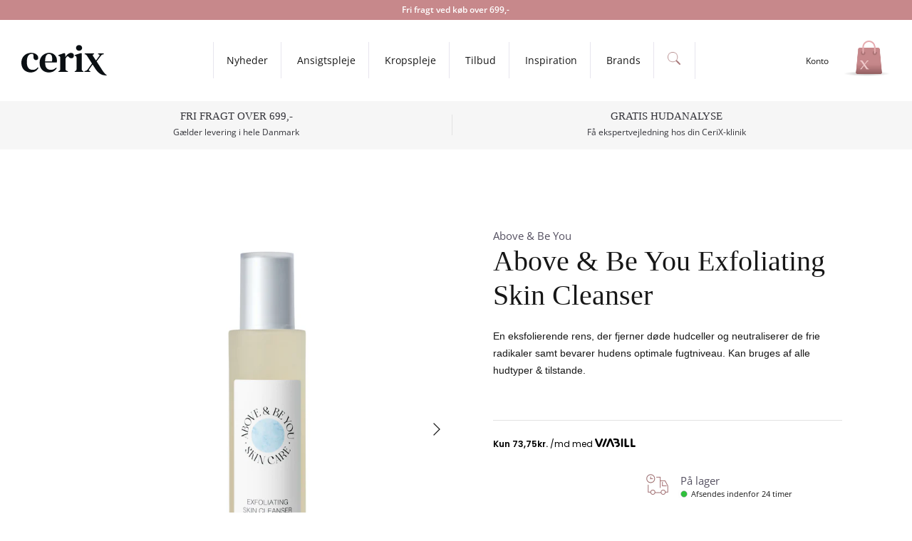

--- FILE ---
content_type: text/html; charset=utf-8
request_url: https://cerixshop.dk/products/above-be-you-exfoliating-skin-cleanser
body_size: 33217
content:
<!DOCTYPE html>
<html lang="da">
<head>

  <!-- Symmetry 5.1.0 -->

  

  <link rel="preload" href="//cerixshop.dk/cdn/shop/t/13/assets/styles.css?v=142174142732654169711759332584" as="style">
    <link rel="preload" href="//cerixshop.dk/cdn/shop/t/13/assets/responsive.css?v=30335226378403214051674045219" as="style">

  <meta charset="utf-8" />
<meta name="viewport" content="width=device-width,initial-scale=1.0" />
<meta http-equiv="X-UA-Compatible" content="IE=edge">

<link rel="preconnect" href="https://cdn.shopify.com" crossorigin>
<link rel="preconnect" href="https://fonts.shopify.com" crossorigin>
<link rel="preconnect" href="https://monorail-edge.shopifysvc.com"><link rel="preload" as="font" href="//cerixshop.dk/cdn/fonts/open_sans/opensans_n4.c32e4d4eca5273f6d4ee95ddf54b5bbb75fc9b61.woff2" type="font/woff2" crossorigin><link rel="preload" as="font" href="//cerixshop.dk/cdn/fonts/open_sans/opensans_n7.a9393be1574ea8606c68f4441806b2711d0d13e4.woff2" type="font/woff2" crossorigin><link rel="preload" as="font" href="//cerixshop.dk/cdn/fonts/open_sans/opensans_i4.6f1d45f7a46916cc95c694aab32ecbf7509cbf33.woff2" type="font/woff2" crossorigin><link rel="preload" as="font" href="//cerixshop.dk/cdn/fonts/open_sans/opensans_i7.916ced2e2ce15f7fcd95d196601a15e7b89ee9a4.woff2" type="font/woff2" crossorigin><link rel="preload" as="font" href="//cerixshop.dk/cdn/fonts/open_sans/opensans_n4.c32e4d4eca5273f6d4ee95ddf54b5bbb75fc9b61.woff2" type="font/woff2" crossorigin><link rel="preload" as="font" href="//cerixshop.dk/cdn/fonts/jost/jost_n4.d47a1b6347ce4a4c9f437608011273009d91f2b7.woff2" type="font/woff2" crossorigin><link rel="preload" href="//cerixshop.dk/cdn/shop/t/13/assets/vendor.js?v=138568586205433922451674045219" as="script">
<link rel="preload" href="//cerixshop.dk/cdn/shop/t/13/assets/theme.js?v=81026440451322661571674045219" as="script"><link rel="canonical" href="https://cerixshop.dk/products/above-be-you-exfoliating-skin-cleanser" /><link rel="shortcut icon" href="//cerixshop.dk/cdn/shop/files/Favicon_logo.png?v=1670424910" type="image/png" /><meta name="description" content="En eksfolierende rens, der fjerner døde hudceller og neutraliserer de frie radikaler samt bevarer hudens optimale fugtniveau. Kan bruges af alle hudtyper &amp;amp; tilstande.###split### En unik renseoplevelse med en let skummende rensegel, der rengør huden i dybden selv ned i de små follikler. Med mælkesyre eksfolieres de ">
  <meta name="theme-color" content="#d9999c">

  <title>
    Above &amp; Be You Exfoliating Skin Cleanser &ndash; CeriX Shop
  </title>

  <meta property="og:site_name" content="CeriX Shop">
<meta property="og:url" content="https://cerixshop.dk/products/above-be-you-exfoliating-skin-cleanser">
<meta property="og:title" content="Above &amp; Be You Exfoliating Skin Cleanser">
<meta property="og:type" content="product">
<meta property="og:description" content="En eksfolierende rens, der fjerner døde hudceller og neutraliserer de frie radikaler samt bevarer hudens optimale fugtniveau. Kan bruges af alle hudtyper &amp;amp; tilstande.###split### En unik renseoplevelse med en let skummende rensegel, der rengør huden i dybden selv ned i de små follikler. Med mælkesyre eksfolieres de "><meta property="og:image" content="http://cerixshop.dk/cdn/shop/files/SkinCare_ExfoliatingSkinCleanser-packshot_1200x1200.jpg?v=1699454823">
  <meta property="og:image:secure_url" content="https://cerixshop.dk/cdn/shop/files/SkinCare_ExfoliatingSkinCleanser-packshot_1200x1200.jpg?v=1699454823">
  <meta property="og:image:width" content="2000">
  <meta property="og:image:height" content="2000"><meta property="og:price:amount" content="295,00">
  <meta property="og:price:currency" content="DKK"><meta name="twitter:card" content="summary_large_image">
<meta name="twitter:title" content="Above &amp; Be You Exfoliating Skin Cleanser">
<meta name="twitter:description" content="En eksfolierende rens, der fjerner døde hudceller og neutraliserer de frie radikaler samt bevarer hudens optimale fugtniveau. Kan bruges af alle hudtyper &amp;amp; tilstande.###split### En unik renseoplevelse med en let skummende rensegel, der rengør huden i dybden selv ned i de små follikler. Med mælkesyre eksfolieres de ">

  <style>
    @font-face {
      font-family: "CroissantOne";
      src: url( '//cdn.shopify.com/s/files/1/0561/3538/5224/files/croissantone-regular-webfont.woff?v=1659430733' );
    }
  </style>

  <!-- Google Tag Manager -->
<script>
  window.addEventListener('CookieInformationConsentGiven', function(event) {
        if (CookieInformation.getConsentGivenFor('cookie_cat_marketing')) {
          
            (function(w,d,s,l,i){w[l]=w[l]||[];w[l].push({'gtm.start':
          new Date().getTime(),event:'gtm.js'});var f=d.getElementsByTagName(s)[0],
          j=d.createElement(s),dl=l!='dataLayer'?'&l='+l:'';j.async=true;j.src=
          'https://www.googletagmanager.com/gtm.js?id='+i+dl;f.parentNode.insertBefore(j,f);
          })(window,document,'script','dataLayer','GTM-5T7DV85');

           }
    }, false); 
</script>
<!-- End Google Tag Manager -->



<script type="text/javascript">
window.dataLayer = window.dataLayer || [];

window.appStart = function(){
  window.productPageHandle = function(){

    var productName = "Above & Be You Exfoliating Skin Cleanser";
    var productId = "8551626998099";
    var productPrice = "295,00";
    var productBrand = "Above & Be You";
    var productCollection = "Above & Be You";
    var productType = "Ansigtsrens";
    var productSku = "PCE10000";
    var productVariantId = "47148905267539";
    var productVariantTitle = "Default Title";

    window.dataLayer.push({
      event: "analyzify_productDetail",
      productId: productId,
      productName: productName,
      productPrice: productPrice,
      productBrand: productBrand,
      productCategory: productCollection,
      productType: productType,
      productSku: productSku,
      productVariantId: productVariantId,
      productVariantTitle: productVariantTitle,
      currency: "DKK",
    });
  };

  window.allPageHandle = function(){
    window.dataLayer.push({
      event: "ga4kit_info",
      contentGroup: "product",
      
        userType: "visitor",
      
    });
  };
  allPageHandle();
      
  
    productPageHandle();
  

}
appStart();
</script>
  
  <link href="//cerixshop.dk/cdn/shop/t/13/assets/styles.css?v=142174142732654169711759332584" rel="stylesheet" type="text/css" media="all" />
  
  <link href="//cerixshop.dk/cdn/shop/t/13/assets/responsive.css?v=30335226378403214051674045219" rel="stylesheet" type="text/css" media="all" />

  <link rel="stylesheet" href="https://cdnjs.cloudflare.com/ajax/libs/font-awesome/6.1.2/css/all.min.css" integrity="sha512-1sCRPdkRXhBV2PBLUdRb4tMg1w2YPf37qatUFeS7zlBy7jJI8Lf4VHwWfZZfpXtYSLy85pkm9GaYVYMfw5BC1A==" crossorigin="anonymous" referrerpolicy="no-referrer" />
  <script>
    window.theme = window.theme || {};
    theme.money_format_with_product_code_preference = "{{amount_with_comma_separator}} kr";
    theme.money_format_with_cart_code_preference = "{{amount_with_comma_separator}} kr";
    theme.money_format = "{{amount_with_comma_separator}} kr";
    theme.strings = {
      previous: "Tidligere",
      next: "Næste",
      addressError: "Der opstod en fejl ved at slå op på adressen",
      addressNoResults: "Ingen resultater for denne adresse",
      addressQueryLimit: "Du har overskredet brugsgrænse for Google API. Overvej at opgradere til en  \u003ca href=\"https:\/\/developers.google.com\/maps\/premium\/usage-limits\"\u003ePremium Plan\u003c\/a\u003e.",
      authError: "Der opstod et problem med at godkende din Google Maps API-nøgle.",
      icon_labels_left: "Venstre",
      icon_labels_right: "Højre",
      icon_labels_down: "Ned",
      icon_labels_close: "Tæt",
      icon_labels_plus: "Plus",
      cart_terms_confirmation: "Du skal acceptere vilkårene og betingelserne, før du fortsætter.",
      products_listing_from: "Fra",
      layout_live_search_see_all: "Vis alle",
      products_product_add_to_cart: "Tilføj til Kurv",
      products_variant_no_stock: "Udsolgt",
      products_variant_non_existent: "Ikke Tilgængelig",
      products_product_unit_price_separator: " \/ ",
      general_navigation_menu_toggle_aria_label: "Skift menu",
      general_accessibility_labels_close: "Tæt",
      products_added_notification_title: "Lagt",
      products_added_notification_item: "Produkt",
      products_added_notification_unit_price: "Pris",
      products_added_notification_quantity: "Antal",
      products_added_notification_total_price: "Total",
      products_added_notification_shipping_note: "Ekskl. Forsendelse",
      products_added_notification_keep_shopping: "Fortsæt med at handle her",
      products_added_notification_cart: "Kurv",
      products_product_adding_to_cart: "Tilføjelse",
      products_product_added_to_cart: "Lagt",
      products_product_unit_price_separator: " \/ ",
      products_added_notification_subtotal: "Sub total",
      products_labels_sold_out: "Udsolgt",
      products_labels_sale: "Tilbud",
      products_labels_percent_reduction: "-[[ amount ]]%",
      products_labels_value_reduction_html: "-[[ amount ]]",
      products_product_preorder: "Forudbestille",
      general_quick_search_pages: "Sider",
      general_quick_search_no_results: "Beklager, vi kunne ikke finde nogen resultater",
      collections_general_see_all_subcollections: "Se alt..."
    };
    theme.routes = {
      search_url: '/search',
      cart_url: '/cart',
      cart_add_url: '/cart/add',
      cart_change_url: '/cart/change'
    };
    theme.settings = {
      cart_type: "page",
      quickbuy_style: "off",
      avoid_orphans: true
    };
    document.documentElement.classList.add('js');
  </script>

  <script>window.performance && window.performance.mark && window.performance.mark('shopify.content_for_header.start');</script><meta name="google-site-verification" content="jbkQnA_YkrliEB69YWJJ4Nd0LBgNwJvTAZ82zwkyh4I">
<meta name="facebook-domain-verification" content="pgz4vkg40vqrfhqo7g60a7x69huiew">
<meta id="shopify-digital-wallet" name="shopify-digital-wallet" content="/56135385224/digital_wallets/dialog">
<link rel="alternate" type="application/json+oembed" href="https://cerixshop.dk/products/above-be-you-exfoliating-skin-cleanser.oembed">
<script async="async" src="/checkouts/internal/preloads.js?locale=da-DK"></script>
<script id="shopify-features" type="application/json">{"accessToken":"94e919b7e9f6f3fc766cb67484319e7e","betas":["rich-media-storefront-analytics"],"domain":"cerixshop.dk","predictiveSearch":true,"shopId":56135385224,"locale":"da"}</script>
<script>var Shopify = Shopify || {};
Shopify.shop = "x-select-dk.myshopify.com";
Shopify.locale = "da";
Shopify.currency = {"active":"DKK","rate":"1.0"};
Shopify.country = "DK";
Shopify.theme = {"name":"ShopHelten - Boost - Custom label","id":127270813832,"schema_name":"Symmetry","schema_version":"5.1.0","theme_store_id":568,"role":"main"};
Shopify.theme.handle = "null";
Shopify.theme.style = {"id":null,"handle":null};
Shopify.cdnHost = "cerixshop.dk/cdn";
Shopify.routes = Shopify.routes || {};
Shopify.routes.root = "/";</script>
<script type="module">!function(o){(o.Shopify=o.Shopify||{}).modules=!0}(window);</script>
<script>!function(o){function n(){var o=[];function n(){o.push(Array.prototype.slice.apply(arguments))}return n.q=o,n}var t=o.Shopify=o.Shopify||{};t.loadFeatures=n(),t.autoloadFeatures=n()}(window);</script>
<script id="shop-js-analytics" type="application/json">{"pageType":"product"}</script>
<script defer="defer" async type="module" src="//cerixshop.dk/cdn/shopifycloud/shop-js/modules/v2/client.init-shop-cart-sync_Boo8R5bA.da.esm.js"></script>
<script defer="defer" async type="module" src="//cerixshop.dk/cdn/shopifycloud/shop-js/modules/v2/chunk.common_BxBg1k80.esm.js"></script>
<script type="module">
  await import("//cerixshop.dk/cdn/shopifycloud/shop-js/modules/v2/client.init-shop-cart-sync_Boo8R5bA.da.esm.js");
await import("//cerixshop.dk/cdn/shopifycloud/shop-js/modules/v2/chunk.common_BxBg1k80.esm.js");

  window.Shopify.SignInWithShop?.initShopCartSync?.({"fedCMEnabled":true,"windoidEnabled":true});

</script>
<script>(function() {
  var isLoaded = false;
  function asyncLoad() {
    if (isLoaded) return;
    isLoaded = true;
    var urls = ["https:\/\/cdn.nfcube.com\/91a367ddfeed486e511ec0200e3bb0e8.js?shop=x-select-dk.myshopify.com","https:\/\/chimpstatic.com\/mcjs-connected\/js\/users\/d0f8f95074ce29af972391617\/1147bf4551bdf9b0291fde424.js?shop=x-select-dk.myshopify.com"];
    for (var i = 0; i < urls.length; i++) {
      var s = document.createElement('script');
      s.type = 'text/javascript';
      s.async = true;
      s.src = urls[i];
      var x = document.getElementsByTagName('script')[0];
      x.parentNode.insertBefore(s, x);
    }
  };
  if(window.attachEvent) {
    window.attachEvent('onload', asyncLoad);
  } else {
    window.addEventListener('load', asyncLoad, false);
  }
})();</script>
<script id="__st">var __st={"a":56135385224,"offset":3600,"reqid":"72fdfcb9-87e9-4eb1-be55-d41d38da4373-1768505319","pageurl":"cerixshop.dk\/products\/above-be-you-exfoliating-skin-cleanser","u":"3b715f35ed98","p":"product","rtyp":"product","rid":8551626998099};</script>
<script>window.ShopifyPaypalV4VisibilityTracking = true;</script>
<script id="captcha-bootstrap">!function(){'use strict';const t='contact',e='account',n='new_comment',o=[[t,t],['blogs',n],['comments',n],[t,'customer']],c=[[e,'customer_login'],[e,'guest_login'],[e,'recover_customer_password'],[e,'create_customer']],r=t=>t.map((([t,e])=>`form[action*='/${t}']:not([data-nocaptcha='true']) input[name='form_type'][value='${e}']`)).join(','),a=t=>()=>t?[...document.querySelectorAll(t)].map((t=>t.form)):[];function s(){const t=[...o],e=r(t);return a(e)}const i='password',u='form_key',d=['recaptcha-v3-token','g-recaptcha-response','h-captcha-response',i],f=()=>{try{return window.sessionStorage}catch{return}},m='__shopify_v',_=t=>t.elements[u];function p(t,e,n=!1){try{const o=window.sessionStorage,c=JSON.parse(o.getItem(e)),{data:r}=function(t){const{data:e,action:n}=t;return t[m]||n?{data:e,action:n}:{data:t,action:n}}(c);for(const[e,n]of Object.entries(r))t.elements[e]&&(t.elements[e].value=n);n&&o.removeItem(e)}catch(o){console.error('form repopulation failed',{error:o})}}const l='form_type',E='cptcha';function T(t){t.dataset[E]=!0}const w=window,h=w.document,L='Shopify',v='ce_forms',y='captcha';let A=!1;((t,e)=>{const n=(g='f06e6c50-85a8-45c8-87d0-21a2b65856fe',I='https://cdn.shopify.com/shopifycloud/storefront-forms-hcaptcha/ce_storefront_forms_captcha_hcaptcha.v1.5.2.iife.js',D={infoText:'Beskyttet af hCaptcha',privacyText:'Beskyttelse af persondata',termsText:'Vilkår'},(t,e,n)=>{const o=w[L][v],c=o.bindForm;if(c)return c(t,g,e,D).then(n);var r;o.q.push([[t,g,e,D],n]),r=I,A||(h.body.append(Object.assign(h.createElement('script'),{id:'captcha-provider',async:!0,src:r})),A=!0)});var g,I,D;w[L]=w[L]||{},w[L][v]=w[L][v]||{},w[L][v].q=[],w[L][y]=w[L][y]||{},w[L][y].protect=function(t,e){n(t,void 0,e),T(t)},Object.freeze(w[L][y]),function(t,e,n,w,h,L){const[v,y,A,g]=function(t,e,n){const i=e?o:[],u=t?c:[],d=[...i,...u],f=r(d),m=r(i),_=r(d.filter((([t,e])=>n.includes(e))));return[a(f),a(m),a(_),s()]}(w,h,L),I=t=>{const e=t.target;return e instanceof HTMLFormElement?e:e&&e.form},D=t=>v().includes(t);t.addEventListener('submit',(t=>{const e=I(t);if(!e)return;const n=D(e)&&!e.dataset.hcaptchaBound&&!e.dataset.recaptchaBound,o=_(e),c=g().includes(e)&&(!o||!o.value);(n||c)&&t.preventDefault(),c&&!n&&(function(t){try{if(!f())return;!function(t){const e=f();if(!e)return;const n=_(t);if(!n)return;const o=n.value;o&&e.removeItem(o)}(t);const e=Array.from(Array(32),(()=>Math.random().toString(36)[2])).join('');!function(t,e){_(t)||t.append(Object.assign(document.createElement('input'),{type:'hidden',name:u})),t.elements[u].value=e}(t,e),function(t,e){const n=f();if(!n)return;const o=[...t.querySelectorAll(`input[type='${i}']`)].map((({name:t})=>t)),c=[...d,...o],r={};for(const[a,s]of new FormData(t).entries())c.includes(a)||(r[a]=s);n.setItem(e,JSON.stringify({[m]:1,action:t.action,data:r}))}(t,e)}catch(e){console.error('failed to persist form',e)}}(e),e.submit())}));const S=(t,e)=>{t&&!t.dataset[E]&&(n(t,e.some((e=>e===t))),T(t))};for(const o of['focusin','change'])t.addEventListener(o,(t=>{const e=I(t);D(e)&&S(e,y())}));const B=e.get('form_key'),M=e.get(l),P=B&&M;t.addEventListener('DOMContentLoaded',(()=>{const t=y();if(P)for(const e of t)e.elements[l].value===M&&p(e,B);[...new Set([...A(),...v().filter((t=>'true'===t.dataset.shopifyCaptcha))])].forEach((e=>S(e,t)))}))}(h,new URLSearchParams(w.location.search),n,t,e,['guest_login'])})(!0,!0)}();</script>
<script integrity="sha256-4kQ18oKyAcykRKYeNunJcIwy7WH5gtpwJnB7kiuLZ1E=" data-source-attribution="shopify.loadfeatures" defer="defer" src="//cerixshop.dk/cdn/shopifycloud/storefront/assets/storefront/load_feature-a0a9edcb.js" crossorigin="anonymous"></script>
<script data-source-attribution="shopify.dynamic_checkout.dynamic.init">var Shopify=Shopify||{};Shopify.PaymentButton=Shopify.PaymentButton||{isStorefrontPortableWallets:!0,init:function(){window.Shopify.PaymentButton.init=function(){};var t=document.createElement("script");t.src="https://cerixshop.dk/cdn/shopifycloud/portable-wallets/latest/portable-wallets.da.js",t.type="module",document.head.appendChild(t)}};
</script>
<script data-source-attribution="shopify.dynamic_checkout.buyer_consent">
  function portableWalletsHideBuyerConsent(e){var t=document.getElementById("shopify-buyer-consent"),n=document.getElementById("shopify-subscription-policy-button");t&&n&&(t.classList.add("hidden"),t.setAttribute("aria-hidden","true"),n.removeEventListener("click",e))}function portableWalletsShowBuyerConsent(e){var t=document.getElementById("shopify-buyer-consent"),n=document.getElementById("shopify-subscription-policy-button");t&&n&&(t.classList.remove("hidden"),t.removeAttribute("aria-hidden"),n.addEventListener("click",e))}window.Shopify?.PaymentButton&&(window.Shopify.PaymentButton.hideBuyerConsent=portableWalletsHideBuyerConsent,window.Shopify.PaymentButton.showBuyerConsent=portableWalletsShowBuyerConsent);
</script>
<script data-source-attribution="shopify.dynamic_checkout.cart.bootstrap">document.addEventListener("DOMContentLoaded",(function(){function t(){return document.querySelector("shopify-accelerated-checkout-cart, shopify-accelerated-checkout")}if(t())Shopify.PaymentButton.init();else{new MutationObserver((function(e,n){t()&&(Shopify.PaymentButton.init(),n.disconnect())})).observe(document.body,{childList:!0,subtree:!0})}}));
</script>
<script id='scb4127' type='text/javascript' async='' src='https://cerixshop.dk/cdn/shopifycloud/privacy-banner/storefront-banner.js'></script><script id="sections-script" data-sections="product-recommendations" defer="defer" src="//cerixshop.dk/cdn/shop/t/13/compiled_assets/scripts.js?3152"></script>
<script>window.performance && window.performance.mark && window.performance.mark('shopify.content_for_header.end');</script>

 <!--begin-boost-pfs-filter-css-->
   
 <!--end-boost-pfs-filter-css-->

 

 <!--begin-boost-pfs-filter-css-->
   <link rel="preload stylesheet" href="//cerixshop.dk/cdn/shop/t/13/assets/boost-pfs-instant-search.css?v=142874787823174260651674045219" as="style"><link href="//cerixshop.dk/cdn/shop/t/13/assets/boost-pfs-custom.css?v=92410222205231870251675238058" rel="stylesheet" type="text/css" media="all" />
<style data-id="boost-pfs-style">
    .boost-pfs-filter-option-title-text {}

   .boost-pfs-filter-tree-v .boost-pfs-filter-option-title-text:before {}
    .boost-pfs-filter-tree-v .boost-pfs-filter-option.boost-pfs-filter-option-collapsed .boost-pfs-filter-option-title-text:before {}
    .boost-pfs-filter-tree-h .boost-pfs-filter-option-title-heading:before {}

    .boost-pfs-filter-refine-by .boost-pfs-filter-option-title h3 {}

    .boost-pfs-filter-option-content .boost-pfs-filter-option-item-list .boost-pfs-filter-option-item button,
    .boost-pfs-filter-option-content .boost-pfs-filter-option-item-list .boost-pfs-filter-option-item .boost-pfs-filter-button,
    .boost-pfs-filter-option-range-amount input,
    .boost-pfs-filter-tree-v .boost-pfs-filter-refine-by .boost-pfs-filter-refine-by-items .refine-by-item,
    .boost-pfs-filter-refine-by-wrapper-v .boost-pfs-filter-refine-by .boost-pfs-filter-refine-by-items .refine-by-item,
    .boost-pfs-filter-refine-by .boost-pfs-filter-option-title,
    .boost-pfs-filter-refine-by .boost-pfs-filter-refine-by-items .refine-by-item>a,
    .boost-pfs-filter-refine-by>span,
    .boost-pfs-filter-clear,
    .boost-pfs-filter-clear-all{}
    .boost-pfs-filter-tree-h .boost-pfs-filter-pc .boost-pfs-filter-refine-by-items .refine-by-item .boost-pfs-filter-clear .refine-by-type,
    .boost-pfs-filter-refine-by-wrapper-h .boost-pfs-filter-pc .boost-pfs-filter-refine-by-items .refine-by-item .boost-pfs-filter-clear .refine-by-type {}

    .boost-pfs-filter-option-multi-level-collections .boost-pfs-filter-option-multi-level-list .boost-pfs-filter-option-item .boost-pfs-filter-button-arrow .boost-pfs-arrow:before,
    .boost-pfs-filter-option-multi-level-tag .boost-pfs-filter-option-multi-level-list .boost-pfs-filter-option-item .boost-pfs-filter-button-arrow .boost-pfs-arrow:before {}

    .boost-pfs-filter-refine-by-wrapper-v .boost-pfs-filter-refine-by .boost-pfs-filter-refine-by-items .refine-by-item .boost-pfs-filter-clear:after,
    .boost-pfs-filter-refine-by-wrapper-v .boost-pfs-filter-refine-by .boost-pfs-filter-refine-by-items .refine-by-item .boost-pfs-filter-clear:before,
    .boost-pfs-filter-tree-v .boost-pfs-filter-refine-by .boost-pfs-filter-refine-by-items .refine-by-item .boost-pfs-filter-clear:after,
    .boost-pfs-filter-tree-v .boost-pfs-filter-refine-by .boost-pfs-filter-refine-by-items .refine-by-item .boost-pfs-filter-clear:before,
    .boost-pfs-filter-refine-by-wrapper-h .boost-pfs-filter-pc .boost-pfs-filter-refine-by-items .refine-by-item .boost-pfs-filter-clear:after,
    .boost-pfs-filter-refine-by-wrapper-h .boost-pfs-filter-pc .boost-pfs-filter-refine-by-items .refine-by-item .boost-pfs-filter-clear:before,
    .boost-pfs-filter-tree-h .boost-pfs-filter-pc .boost-pfs-filter-refine-by-items .refine-by-item .boost-pfs-filter-clear:after,
    .boost-pfs-filter-tree-h .boost-pfs-filter-pc .boost-pfs-filter-refine-by-items .refine-by-item .boost-pfs-filter-clear:before {}
    .boost-pfs-filter-option-range-slider .noUi-value-horizontal {}

    .boost-pfs-filter-tree-mobile-button button,
    .boost-pfs-filter-top-sorting-mobile button {}
    .boost-pfs-filter-top-sorting-mobile button>span:after {}
  </style>

 <!--end-boost-pfs-filter-css-->

  
<!-- TrustBox script -->
<script type="text/javascript" src="//widget.trustpilot.com/bootstrap/v5/tp.widget.bootstrap.min.js" async></script>
<!-- End TrustBox script -->

  
<!-- Start of Sleeknote signup and lead generation tool - www.sleeknote.com -->
<script id="sleeknoteScript" type="text/javascript">
  window.addEventListener('CookieInformationConsentGiven', function(event) {
        if (CookieInformation.getConsentGivenFor('cookie_cat_marketing')) {
          
        	(function () {
        		var sleeknoteScriptTag = document.createElement("script");
        		sleeknoteScriptTag.type = "text/javascript";
        		sleeknoteScriptTag.charset = "utf-8";
        		sleeknoteScriptTag.src = ("//sleeknotecustomerscripts.sleeknote.com/26785.js");
        		var s = document.getElementById("sleeknoteScript"); 
        		s.parentNode.insertBefore(sleeknoteScriptTag, s); 
        	})();
  
     }
    }, false); 
</script>
<!-- End of Sleeknote signup and lead generation tool - www.sleeknote.com -->

  

<script>
  
  var cookie_script = document.createElement('script');
  cookie_script.setAttribute('src','https://policy.app.cookieinformation.com/uc.js');
    cookie_script.setAttribute('data-culture', 'DA');
  cookie_script.id = 'CookieConsent';
  document.head.appendChild(cookie_script);

  window.Shopify.loadFeatures(
   [
     {
       name: 'consent-tracking-api',
       version: '0.1',
     },
   ],
   error => {
     if (error) {
       throw error;
     }
     // load cookie information
      window.Shopify.customerPrivacy.setTrackingConsent(false, function(e){});
      if (CookieInformation.getConsentGivenFor('cookie_cat_statistic') && CookieInformation.getConsentGivenFor('cookie_cat_marketing')) {
      window.Shopify.customerPrivacy.setTrackingConsent(true, function(e){
      console.log("Set Tracking Consent", true);
      });
      }
      window.addEventListener('CookieInformationConsentGiven', function (event) { if (CookieInformation.getConsentGivenFor('cookie_cat_statistic') && CookieInformation.getConsentGivenFor('cookie_cat_marketing')) {
      window.Shopify.customerPrivacy.setTrackingConsent(true, function(e){
      console.log("Set Tracking Consent", true);
      });
      }else{
      window.Shopify.customerPrivacy.setTrackingConsent(false, function(e){
      console.log("Set Tracking Consent", false);
      });
      }
      }, false); 
   },
  );
  
</script>



                  <script src="//cerixshop.dk/cdn/shop/t/13/assets/bss-file-configdata.js?v=108851532386364523021674045219" type="text/javascript"></script><script>
              if (typeof BSS_PL == 'undefined') {
                  var BSS_PL = {};
              }
              
              var bssPlApiServer = "https://product-labels-pro.bsscommerce.com";
              BSS_PL.customerTags = 'null';
              BSS_PL.configData = configDatas;
              BSS_PL.storeId = 31396;
              BSS_PL.currentPlan = "false";
              BSS_PL.storeIdCustomOld = "10678";
              BSS_PL.storeIdOldWIthPriority = "12200";
              BSS_PL.apiServerProduction = "https://product-labels-pro.bsscommerce.com";
              
              BSS_PL.integration = {"laiReview":{"status":0,"config":[]}}
              </script>
          <style>
.homepage-slideshow .slick-slide .bss_pl_img {
    visibility: hidden !important;
}
</style><script>function fixBugForStores($, BSS_PL, parent, page, htmlLabel) { return false;}</script>
                    <link href="https://monorail-edge.shopifysvc.com" rel="dns-prefetch">
<script>(function(){if ("sendBeacon" in navigator && "performance" in window) {try {var session_token_from_headers = performance.getEntriesByType('navigation')[0].serverTiming.find(x => x.name == '_s').description;} catch {var session_token_from_headers = undefined;}var session_cookie_matches = document.cookie.match(/_shopify_s=([^;]*)/);var session_token_from_cookie = session_cookie_matches && session_cookie_matches.length === 2 ? session_cookie_matches[1] : "";var session_token = session_token_from_headers || session_token_from_cookie || "";function handle_abandonment_event(e) {var entries = performance.getEntries().filter(function(entry) {return /monorail-edge.shopifysvc.com/.test(entry.name);});if (!window.abandonment_tracked && entries.length === 0) {window.abandonment_tracked = true;var currentMs = Date.now();var navigation_start = performance.timing.navigationStart;var payload = {shop_id: 56135385224,url: window.location.href,navigation_start,duration: currentMs - navigation_start,session_token,page_type: "product"};window.navigator.sendBeacon("https://monorail-edge.shopifysvc.com/v1/produce", JSON.stringify({schema_id: "online_store_buyer_site_abandonment/1.1",payload: payload,metadata: {event_created_at_ms: currentMs,event_sent_at_ms: currentMs}}));}}window.addEventListener('pagehide', handle_abandonment_event);}}());</script>
<script id="web-pixels-manager-setup">(function e(e,d,r,n,o){if(void 0===o&&(o={}),!Boolean(null===(a=null===(i=window.Shopify)||void 0===i?void 0:i.analytics)||void 0===a?void 0:a.replayQueue)){var i,a;window.Shopify=window.Shopify||{};var t=window.Shopify;t.analytics=t.analytics||{};var s=t.analytics;s.replayQueue=[],s.publish=function(e,d,r){return s.replayQueue.push([e,d,r]),!0};try{self.performance.mark("wpm:start")}catch(e){}var l=function(){var e={modern:/Edge?\/(1{2}[4-9]|1[2-9]\d|[2-9]\d{2}|\d{4,})\.\d+(\.\d+|)|Firefox\/(1{2}[4-9]|1[2-9]\d|[2-9]\d{2}|\d{4,})\.\d+(\.\d+|)|Chrom(ium|e)\/(9{2}|\d{3,})\.\d+(\.\d+|)|(Maci|X1{2}).+ Version\/(15\.\d+|(1[6-9]|[2-9]\d|\d{3,})\.\d+)([,.]\d+|)( \(\w+\)|)( Mobile\/\w+|) Safari\/|Chrome.+OPR\/(9{2}|\d{3,})\.\d+\.\d+|(CPU[ +]OS|iPhone[ +]OS|CPU[ +]iPhone|CPU IPhone OS|CPU iPad OS)[ +]+(15[._]\d+|(1[6-9]|[2-9]\d|\d{3,})[._]\d+)([._]\d+|)|Android:?[ /-](13[3-9]|1[4-9]\d|[2-9]\d{2}|\d{4,})(\.\d+|)(\.\d+|)|Android.+Firefox\/(13[5-9]|1[4-9]\d|[2-9]\d{2}|\d{4,})\.\d+(\.\d+|)|Android.+Chrom(ium|e)\/(13[3-9]|1[4-9]\d|[2-9]\d{2}|\d{4,})\.\d+(\.\d+|)|SamsungBrowser\/([2-9]\d|\d{3,})\.\d+/,legacy:/Edge?\/(1[6-9]|[2-9]\d|\d{3,})\.\d+(\.\d+|)|Firefox\/(5[4-9]|[6-9]\d|\d{3,})\.\d+(\.\d+|)|Chrom(ium|e)\/(5[1-9]|[6-9]\d|\d{3,})\.\d+(\.\d+|)([\d.]+$|.*Safari\/(?![\d.]+ Edge\/[\d.]+$))|(Maci|X1{2}).+ Version\/(10\.\d+|(1[1-9]|[2-9]\d|\d{3,})\.\d+)([,.]\d+|)( \(\w+\)|)( Mobile\/\w+|) Safari\/|Chrome.+OPR\/(3[89]|[4-9]\d|\d{3,})\.\d+\.\d+|(CPU[ +]OS|iPhone[ +]OS|CPU[ +]iPhone|CPU IPhone OS|CPU iPad OS)[ +]+(10[._]\d+|(1[1-9]|[2-9]\d|\d{3,})[._]\d+)([._]\d+|)|Android:?[ /-](13[3-9]|1[4-9]\d|[2-9]\d{2}|\d{4,})(\.\d+|)(\.\d+|)|Mobile Safari.+OPR\/([89]\d|\d{3,})\.\d+\.\d+|Android.+Firefox\/(13[5-9]|1[4-9]\d|[2-9]\d{2}|\d{4,})\.\d+(\.\d+|)|Android.+Chrom(ium|e)\/(13[3-9]|1[4-9]\d|[2-9]\d{2}|\d{4,})\.\d+(\.\d+|)|Android.+(UC? ?Browser|UCWEB|U3)[ /]?(15\.([5-9]|\d{2,})|(1[6-9]|[2-9]\d|\d{3,})\.\d+)\.\d+|SamsungBrowser\/(5\.\d+|([6-9]|\d{2,})\.\d+)|Android.+MQ{2}Browser\/(14(\.(9|\d{2,})|)|(1[5-9]|[2-9]\d|\d{3,})(\.\d+|))(\.\d+|)|K[Aa][Ii]OS\/(3\.\d+|([4-9]|\d{2,})\.\d+)(\.\d+|)/},d=e.modern,r=e.legacy,n=navigator.userAgent;return n.match(d)?"modern":n.match(r)?"legacy":"unknown"}(),u="modern"===l?"modern":"legacy",c=(null!=n?n:{modern:"",legacy:""})[u],f=function(e){return[e.baseUrl,"/wpm","/b",e.hashVersion,"modern"===e.buildTarget?"m":"l",".js"].join("")}({baseUrl:d,hashVersion:r,buildTarget:u}),m=function(e){var d=e.version,r=e.bundleTarget,n=e.surface,o=e.pageUrl,i=e.monorailEndpoint;return{emit:function(e){var a=e.status,t=e.errorMsg,s=(new Date).getTime(),l=JSON.stringify({metadata:{event_sent_at_ms:s},events:[{schema_id:"web_pixels_manager_load/3.1",payload:{version:d,bundle_target:r,page_url:o,status:a,surface:n,error_msg:t},metadata:{event_created_at_ms:s}}]});if(!i)return console&&console.warn&&console.warn("[Web Pixels Manager] No Monorail endpoint provided, skipping logging."),!1;try{return self.navigator.sendBeacon.bind(self.navigator)(i,l)}catch(e){}var u=new XMLHttpRequest;try{return u.open("POST",i,!0),u.setRequestHeader("Content-Type","text/plain"),u.send(l),!0}catch(e){return console&&console.warn&&console.warn("[Web Pixels Manager] Got an unhandled error while logging to Monorail."),!1}}}}({version:r,bundleTarget:l,surface:e.surface,pageUrl:self.location.href,monorailEndpoint:e.monorailEndpoint});try{o.browserTarget=l,function(e){var d=e.src,r=e.async,n=void 0===r||r,o=e.onload,i=e.onerror,a=e.sri,t=e.scriptDataAttributes,s=void 0===t?{}:t,l=document.createElement("script"),u=document.querySelector("head"),c=document.querySelector("body");if(l.async=n,l.src=d,a&&(l.integrity=a,l.crossOrigin="anonymous"),s)for(var f in s)if(Object.prototype.hasOwnProperty.call(s,f))try{l.dataset[f]=s[f]}catch(e){}if(o&&l.addEventListener("load",o),i&&l.addEventListener("error",i),u)u.appendChild(l);else{if(!c)throw new Error("Did not find a head or body element to append the script");c.appendChild(l)}}({src:f,async:!0,onload:function(){if(!function(){var e,d;return Boolean(null===(d=null===(e=window.Shopify)||void 0===e?void 0:e.analytics)||void 0===d?void 0:d.initialized)}()){var d=window.webPixelsManager.init(e)||void 0;if(d){var r=window.Shopify.analytics;r.replayQueue.forEach((function(e){var r=e[0],n=e[1],o=e[2];d.publishCustomEvent(r,n,o)})),r.replayQueue=[],r.publish=d.publishCustomEvent,r.visitor=d.visitor,r.initialized=!0}}},onerror:function(){return m.emit({status:"failed",errorMsg:"".concat(f," has failed to load")})},sri:function(e){var d=/^sha384-[A-Za-z0-9+/=]+$/;return"string"==typeof e&&d.test(e)}(c)?c:"",scriptDataAttributes:o}),m.emit({status:"loading"})}catch(e){m.emit({status:"failed",errorMsg:(null==e?void 0:e.message)||"Unknown error"})}}})({shopId: 56135385224,storefrontBaseUrl: "https://cerixshop.dk",extensionsBaseUrl: "https://extensions.shopifycdn.com/cdn/shopifycloud/web-pixels-manager",monorailEndpoint: "https://monorail-edge.shopifysvc.com/unstable/produce_batch",surface: "storefront-renderer",enabledBetaFlags: ["2dca8a86"],webPixelsConfigList: [{"id":"1156481363","configuration":"{\"config\":\"{\\\"pixel_id\\\":\\\"GT-KTTRFFN\\\",\\\"target_country\\\":\\\"DK\\\",\\\"gtag_events\\\":[{\\\"type\\\":\\\"purchase\\\",\\\"action_label\\\":\\\"MC-FEJCPYWT55\\\"},{\\\"type\\\":\\\"page_view\\\",\\\"action_label\\\":\\\"MC-FEJCPYWT55\\\"},{\\\"type\\\":\\\"view_item\\\",\\\"action_label\\\":\\\"MC-FEJCPYWT55\\\"}],\\\"enable_monitoring_mode\\\":false}\"}","eventPayloadVersion":"v1","runtimeContext":"OPEN","scriptVersion":"b2a88bafab3e21179ed38636efcd8a93","type":"APP","apiClientId":1780363,"privacyPurposes":[],"dataSharingAdjustments":{"protectedCustomerApprovalScopes":["read_customer_address","read_customer_email","read_customer_name","read_customer_personal_data","read_customer_phone"]}},{"id":"445972819","configuration":"{\"pixel_id\":\"876302093394210\",\"pixel_type\":\"facebook_pixel\",\"metaapp_system_user_token\":\"-\"}","eventPayloadVersion":"v1","runtimeContext":"OPEN","scriptVersion":"ca16bc87fe92b6042fbaa3acc2fbdaa6","type":"APP","apiClientId":2329312,"privacyPurposes":["ANALYTICS","MARKETING","SALE_OF_DATA"],"dataSharingAdjustments":{"protectedCustomerApprovalScopes":["read_customer_address","read_customer_email","read_customer_name","read_customer_personal_data","read_customer_phone"]}},{"id":"shopify-app-pixel","configuration":"{}","eventPayloadVersion":"v1","runtimeContext":"STRICT","scriptVersion":"0450","apiClientId":"shopify-pixel","type":"APP","privacyPurposes":["ANALYTICS","MARKETING"]},{"id":"shopify-custom-pixel","eventPayloadVersion":"v1","runtimeContext":"LAX","scriptVersion":"0450","apiClientId":"shopify-pixel","type":"CUSTOM","privacyPurposes":["ANALYTICS","MARKETING"]}],isMerchantRequest: false,initData: {"shop":{"name":"CeriX Shop","paymentSettings":{"currencyCode":"DKK"},"myshopifyDomain":"x-select-dk.myshopify.com","countryCode":"DK","storefrontUrl":"https:\/\/cerixshop.dk"},"customer":null,"cart":null,"checkout":null,"productVariants":[{"price":{"amount":295.0,"currencyCode":"DKK"},"product":{"title":"Above \u0026 Be You Exfoliating Skin Cleanser","vendor":"Above \u0026 Be You","id":"8551626998099","untranslatedTitle":"Above \u0026 Be You Exfoliating Skin Cleanser","url":"\/products\/above-be-you-exfoliating-skin-cleanser","type":"Ansigtsrens"},"id":"47148905267539","image":{"src":"\/\/cerixshop.dk\/cdn\/shop\/files\/SkinCare_ExfoliatingSkinCleanser-packshot.jpg?v=1699454823"},"sku":"PCE10000","title":"Default Title","untranslatedTitle":"Default Title"}],"purchasingCompany":null},},"https://cerixshop.dk/cdn","fcfee988w5aeb613cpc8e4bc33m6693e112",{"modern":"","legacy":""},{"shopId":"56135385224","storefrontBaseUrl":"https:\/\/cerixshop.dk","extensionBaseUrl":"https:\/\/extensions.shopifycdn.com\/cdn\/shopifycloud\/web-pixels-manager","surface":"storefront-renderer","enabledBetaFlags":"[\"2dca8a86\"]","isMerchantRequest":"false","hashVersion":"fcfee988w5aeb613cpc8e4bc33m6693e112","publish":"custom","events":"[[\"page_viewed\",{}],[\"product_viewed\",{\"productVariant\":{\"price\":{\"amount\":295.0,\"currencyCode\":\"DKK\"},\"product\":{\"title\":\"Above \u0026 Be You Exfoliating Skin Cleanser\",\"vendor\":\"Above \u0026 Be You\",\"id\":\"8551626998099\",\"untranslatedTitle\":\"Above \u0026 Be You Exfoliating Skin Cleanser\",\"url\":\"\/products\/above-be-you-exfoliating-skin-cleanser\",\"type\":\"Ansigtsrens\"},\"id\":\"47148905267539\",\"image\":{\"src\":\"\/\/cerixshop.dk\/cdn\/shop\/files\/SkinCare_ExfoliatingSkinCleanser-packshot.jpg?v=1699454823\"},\"sku\":\"PCE10000\",\"title\":\"Default Title\",\"untranslatedTitle\":\"Default Title\"}}]]"});</script><script>
  window.ShopifyAnalytics = window.ShopifyAnalytics || {};
  window.ShopifyAnalytics.meta = window.ShopifyAnalytics.meta || {};
  window.ShopifyAnalytics.meta.currency = 'DKK';
  var meta = {"product":{"id":8551626998099,"gid":"gid:\/\/shopify\/Product\/8551626998099","vendor":"Above \u0026 Be You","type":"Ansigtsrens","handle":"above-be-you-exfoliating-skin-cleanser","variants":[{"id":47148905267539,"price":29500,"name":"Above \u0026 Be You Exfoliating Skin Cleanser","public_title":null,"sku":"PCE10000"}],"remote":false},"page":{"pageType":"product","resourceType":"product","resourceId":8551626998099,"requestId":"72fdfcb9-87e9-4eb1-be55-d41d38da4373-1768505319"}};
  for (var attr in meta) {
    window.ShopifyAnalytics.meta[attr] = meta[attr];
  }
</script>
<script class="analytics">
  (function () {
    var customDocumentWrite = function(content) {
      var jquery = null;

      if (window.jQuery) {
        jquery = window.jQuery;
      } else if (window.Checkout && window.Checkout.$) {
        jquery = window.Checkout.$;
      }

      if (jquery) {
        jquery('body').append(content);
      }
    };

    var hasLoggedConversion = function(token) {
      if (token) {
        return document.cookie.indexOf('loggedConversion=' + token) !== -1;
      }
      return false;
    }

    var setCookieIfConversion = function(token) {
      if (token) {
        var twoMonthsFromNow = new Date(Date.now());
        twoMonthsFromNow.setMonth(twoMonthsFromNow.getMonth() + 2);

        document.cookie = 'loggedConversion=' + token + '; expires=' + twoMonthsFromNow;
      }
    }

    var trekkie = window.ShopifyAnalytics.lib = window.trekkie = window.trekkie || [];
    if (trekkie.integrations) {
      return;
    }
    trekkie.methods = [
      'identify',
      'page',
      'ready',
      'track',
      'trackForm',
      'trackLink'
    ];
    trekkie.factory = function(method) {
      return function() {
        var args = Array.prototype.slice.call(arguments);
        args.unshift(method);
        trekkie.push(args);
        return trekkie;
      };
    };
    for (var i = 0; i < trekkie.methods.length; i++) {
      var key = trekkie.methods[i];
      trekkie[key] = trekkie.factory(key);
    }
    trekkie.load = function(config) {
      trekkie.config = config || {};
      trekkie.config.initialDocumentCookie = document.cookie;
      var first = document.getElementsByTagName('script')[0];
      var script = document.createElement('script');
      script.type = 'text/javascript';
      script.onerror = function(e) {
        var scriptFallback = document.createElement('script');
        scriptFallback.type = 'text/javascript';
        scriptFallback.onerror = function(error) {
                var Monorail = {
      produce: function produce(monorailDomain, schemaId, payload) {
        var currentMs = new Date().getTime();
        var event = {
          schema_id: schemaId,
          payload: payload,
          metadata: {
            event_created_at_ms: currentMs,
            event_sent_at_ms: currentMs
          }
        };
        return Monorail.sendRequest("https://" + monorailDomain + "/v1/produce", JSON.stringify(event));
      },
      sendRequest: function sendRequest(endpointUrl, payload) {
        // Try the sendBeacon API
        if (window && window.navigator && typeof window.navigator.sendBeacon === 'function' && typeof window.Blob === 'function' && !Monorail.isIos12()) {
          var blobData = new window.Blob([payload], {
            type: 'text/plain'
          });

          if (window.navigator.sendBeacon(endpointUrl, blobData)) {
            return true;
          } // sendBeacon was not successful

        } // XHR beacon

        var xhr = new XMLHttpRequest();

        try {
          xhr.open('POST', endpointUrl);
          xhr.setRequestHeader('Content-Type', 'text/plain');
          xhr.send(payload);
        } catch (e) {
          console.log(e);
        }

        return false;
      },
      isIos12: function isIos12() {
        return window.navigator.userAgent.lastIndexOf('iPhone; CPU iPhone OS 12_') !== -1 || window.navigator.userAgent.lastIndexOf('iPad; CPU OS 12_') !== -1;
      }
    };
    Monorail.produce('monorail-edge.shopifysvc.com',
      'trekkie_storefront_load_errors/1.1',
      {shop_id: 56135385224,
      theme_id: 127270813832,
      app_name: "storefront",
      context_url: window.location.href,
      source_url: "//cerixshop.dk/cdn/s/trekkie.storefront.cd680fe47e6c39ca5d5df5f0a32d569bc48c0f27.min.js"});

        };
        scriptFallback.async = true;
        scriptFallback.src = '//cerixshop.dk/cdn/s/trekkie.storefront.cd680fe47e6c39ca5d5df5f0a32d569bc48c0f27.min.js';
        first.parentNode.insertBefore(scriptFallback, first);
      };
      script.async = true;
      script.src = '//cerixshop.dk/cdn/s/trekkie.storefront.cd680fe47e6c39ca5d5df5f0a32d569bc48c0f27.min.js';
      first.parentNode.insertBefore(script, first);
    };
    trekkie.load(
      {"Trekkie":{"appName":"storefront","development":false,"defaultAttributes":{"shopId":56135385224,"isMerchantRequest":null,"themeId":127270813832,"themeCityHash":"2938083256176046593","contentLanguage":"da","currency":"DKK","eventMetadataId":"611295b2-41aa-4e0d-897a-f47202b53002"},"isServerSideCookieWritingEnabled":true,"monorailRegion":"shop_domain","enabledBetaFlags":["65f19447"]},"Session Attribution":{},"S2S":{"facebookCapiEnabled":true,"source":"trekkie-storefront-renderer","apiClientId":580111}}
    );

    var loaded = false;
    trekkie.ready(function() {
      if (loaded) return;
      loaded = true;

      window.ShopifyAnalytics.lib = window.trekkie;

      var originalDocumentWrite = document.write;
      document.write = customDocumentWrite;
      try { window.ShopifyAnalytics.merchantGoogleAnalytics.call(this); } catch(error) {};
      document.write = originalDocumentWrite;

      window.ShopifyAnalytics.lib.page(null,{"pageType":"product","resourceType":"product","resourceId":8551626998099,"requestId":"72fdfcb9-87e9-4eb1-be55-d41d38da4373-1768505319","shopifyEmitted":true});

      var match = window.location.pathname.match(/checkouts\/(.+)\/(thank_you|post_purchase)/)
      var token = match? match[1]: undefined;
      if (!hasLoggedConversion(token)) {
        setCookieIfConversion(token);
        window.ShopifyAnalytics.lib.track("Viewed Product",{"currency":"DKK","variantId":47148905267539,"productId":8551626998099,"productGid":"gid:\/\/shopify\/Product\/8551626998099","name":"Above \u0026 Be You Exfoliating Skin Cleanser","price":"295.00","sku":"PCE10000","brand":"Above \u0026 Be You","variant":null,"category":"Ansigtsrens","nonInteraction":true,"remote":false},undefined,undefined,{"shopifyEmitted":true});
      window.ShopifyAnalytics.lib.track("monorail:\/\/trekkie_storefront_viewed_product\/1.1",{"currency":"DKK","variantId":47148905267539,"productId":8551626998099,"productGid":"gid:\/\/shopify\/Product\/8551626998099","name":"Above \u0026 Be You Exfoliating Skin Cleanser","price":"295.00","sku":"PCE10000","brand":"Above \u0026 Be You","variant":null,"category":"Ansigtsrens","nonInteraction":true,"remote":false,"referer":"https:\/\/cerixshop.dk\/products\/above-be-you-exfoliating-skin-cleanser"});
      }
    });


        var eventsListenerScript = document.createElement('script');
        eventsListenerScript.async = true;
        eventsListenerScript.src = "//cerixshop.dk/cdn/shopifycloud/storefront/assets/shop_events_listener-3da45d37.js";
        document.getElementsByTagName('head')[0].appendChild(eventsListenerScript);

})();</script>
<script
  defer
  src="https://cerixshop.dk/cdn/shopifycloud/perf-kit/shopify-perf-kit-3.0.3.min.js"
  data-application="storefront-renderer"
  data-shop-id="56135385224"
  data-render-region="gcp-us-east1"
  data-page-type="product"
  data-theme-instance-id="127270813832"
  data-theme-name="Symmetry"
  data-theme-version="5.1.0"
  data-monorail-region="shop_domain"
  data-resource-timing-sampling-rate="10"
  data-shs="true"
  data-shs-beacon="true"
  data-shs-export-with-fetch="true"
  data-shs-logs-sample-rate="1"
  data-shs-beacon-endpoint="https://cerixshop.dk/api/collect"
></script>
</head>
             

<body class="template-product" data-cc-animate-timeout="0">
<!-- Google Tag Manager (noscript) -->
<noscript><iframe src="https://www.googletagmanager.com/ns.html?id=GTM-5T7DV85"
height="0" width="0" style="display:none;visibility:hidden"></iframe></noscript>
<!-- End Google Tag Manager (noscript) --><script>
      if ('IntersectionObserver' in window) {
        document.body.classList.add("cc-animate-enabled");
      }
    </script><a class="skip-link visually-hidden" href="#content">Hop til indhold</a>

  <div id="shopify-section-announcement-bar" class="shopify-section section-announcement-bar">

  <div id="section-id-announcement-bar" class="announcement-bar announcement-bar--with-announcement" data-section-type="announcement-bar" data-cc-animate>
    <style data-shopify>
      #section-id-announcement-bar {
        background: #c7888b;
        color: #ffffff;
      }
    </style>
<div class="container container--no-max">
      <div class="announcement-bar__left">
        
      </div>

      <div class="announcement-bar__middle">
        <a class="announcement-bar__link" href="/pages/faa-hjaelp-til-din-hudtype"><div class="announcement-bar__inner">Fri fragt ved køb over 699,-</div></a>
      </div>

      <div class="announcement-bar__right">
        
        
      </div>
    </div>
  </div>
</div>
  <div id="shopify-section-header" class="shopify-section section-header"><style data-shopify>
  .logo img {
    width: 120px;
  }
  .logo-area__middle--logo-image {
    max-width: 120px;
  }
  @media (max-width: 767px) {
    .logo img {
      width: 100px;
    }
  }.section-header {
    position: -webkit-sticky;
    position: sticky;
  }</style>


<div data-section-type="header" data-cc-animate>
  <div id="pageheader" class="pageheader pageheader--layout-inline-menu-center"><div class="logo-area container container--no-max">
      <div class="logo-area__left">
        <div class="logo-area__left__inner">
          <button class="button notabutton mobile-nav-toggle" aria-label="Skift menu" aria-controls="main-nav">
            <svg xmlns="http://www.w3.org/2000/svg" width="24" height="24" viewBox="0 0 24 24" fill="none" stroke="currentColor" stroke-width="1.5" stroke-linecap="round" stroke-linejoin="round" class="feather feather-menu"><line x1="3" y1="12" x2="21" y2="12"></line><line x1="3" y1="6" x2="21" y2="6"></line><line x1="3" y1="18" x2="21" y2="18"></line></svg>
          </button>
          
            <a class="show-search-link" href="/search">
              <span class="show-search-link__icon"><svg viewBox="0 0 19 21" version="1.1" xmlns="http://www.w3.org/2000/svg" xmlns:xlink="http://www.w3.org/1999/xlink" stroke="none" stroke-width="1" fill="currentColor" fill-rule="nonzero">
  <g transform="translate(0.000000, 0.472222)" >
    <path d="M14.3977778,14.0103889 L19,19.0422222 L17.8135556,20.0555556 L13.224,15.0385 C11.8019062,16.0671405 10.0908414,16.619514 8.33572222,16.6165556 C3.73244444,16.6165556 0,12.8967778 0,8.30722222 C0,3.71766667 3.73244444,0 8.33572222,0 C12.939,0 16.6714444,3.71977778 16.6714444,8.30722222 C16.6739657,10.4296993 15.859848,12.4717967 14.3977778,14.0103889 Z M8.33572222,15.0585556 C12.0766111,15.0585556 15.1081667,12.0365 15.1081667,8.30827778 C15.1081667,4.58005556 12.0766111,1.558 8.33572222,1.558 C4.59483333,1.558 1.56327778,4.58005556 1.56327778,8.30827778 C1.56327778,12.0365 4.59483333,15.0585556 8.33572222,15.0585556 Z"></path>
  </g>
</svg>
</span>
              <span class="show-search-link__text">Søg</span>
            </a>
          
          
            <div class="navigation navigation--left" role="navigation" aria-label="Primær navigation">
              <div class="navigation__tier-1-container">
                <ul class="navigation__tier-1">
                  
<li class="navigation__item">
                      <a href="/collections/nyheder" class="navigation__link" >Nyheder</a>
                    </li>
                  
<li class="navigation__item navigation__item--with-children">
                      <a href="/collections/ansigtspleje" class="navigation__link" aria-haspopup="true" aria-expanded="false" aria-controls="NavigationTier2-2">Ansigtspleje</a>
                    </li>
                  
<li class="navigation__item">
                      <a href="/collections/kropspleje" class="navigation__link" >Kropspleje</a>
                    </li>
                  
<li class="navigation__item">
                      <a href="/collections/tilbud" class="navigation__link" >Tilbud</a>
                    </li>
                  
<li class="navigation__item navigation__item--with-children">
                      <a href="/pages/faa-hjaelp-til-din-hudtype" class="navigation__link" aria-haspopup="true" aria-expanded="false" aria-controls="NavigationTier2-5">Inspiration</a>
                    </li>
                  
<li class="navigation__item navigation__item--with-children">
                      <a href="/collections" class="navigation__link" aria-haspopup="true" aria-expanded="false" aria-controls="NavigationTier2-6">Brands</a>
                    </li>
                  
                    <li class="navigation__item search-nav-item  navigation__item--with-children">
                      
                      
                        <a class="show-search-link" style="display: block !important;" href="/search">
                          <span class="show-search-link__icon"><img class="search-icon custom-icon" height="50" width="auto" src="//cerixshop.dk/cdn/shop/t/13/assets/zoom.png?v=103359281525281992521674045219" /></span>
                        </a>
                      
                    </li>
                </ul>
              </div>
            </div>
          
        </div>
      </div>

      <div class="logo-area__middle logo-area__middle--logo-image">
        <div class="logo-area__middle__inner"><div class="logo">
        <a href="/" title="CeriX Shop"><img src="//cerixshop.dk/cdn/shop/files/Group_427320194_240x.svg?v=1760947172" alt="" itemprop="logo" width="87" height="32" /></a>
      </div></div>
      </div>

      <div class="logo-area__right">
        <div class="logo-area__right__inner">
          
            
              <a class="header-account-link" href="/account/login" aria-label="Konto">
                <span class="desktop-only">Konto</span>
                <span class="mobile-only"><svg width="19px" height="18px" viewBox="-1 -1 21 20" version="1.1" xmlns="http://www.w3.org/2000/svg" xmlns:xlink="http://www.w3.org/1999/xlink">
  <g transform="translate(0.968750, -0.031250)" stroke="none" stroke-width="1" fill="currentColor" fill-rule="nonzero">
    <path d="M9,7.5 C10.704,7.5 12.086,6.157 12.086,4.5 C12.086,2.843 10.704,1.5 9,1.5 C7.296,1.5 5.914,2.843 5.914,4.5 C5.914,6.157 7.296,7.5 9,7.5 Z M9,9 C6.444,9 4.371,6.985 4.371,4.5 C4.371,2.015 6.444,0 9,0 C11.556,0 13.629,2.015 13.629,4.5 C13.629,6.985 11.556,9 9,9 Z M1.543,18 L0,18 L0,15 C0,12.377 2.187,10.25 4.886,10.25 L14.143,10.25 C16.273,10.25 18,11.929 18,14 L18,18 L16.457,18 L16.457,14 C16.457,12.757 15.421,11.75 14.143,11.75 L4.886,11.75 C3.04,11.75 1.543,13.205 1.543,15 L1.543,18 Z"></path>
  </g>
</svg></span>
              </a>
            
          
          
          <a href="/cart" class="cart-link">
            <span class="cart-link__label hidden" hidden>Kurv</span>
            <span class="cart-link__icon"><img class="cart-icon custom-icon" height="50" width="auto" src="//cerixshop.dk/cdn/shop/t/13/assets/kurvikon.png?v=37102275570346067111674045219" /></span>
          </a>
        </div>
      </div>
    </div><div id="main-search" class="main-search main-search--with-suggestions"
          data-live-search="true"
          data-live-search-price="true"
          data-live-search-vendor="true"
          data-live-search-meta="false"
          data-product-image-shape="square"
          data-product-image-crop="true"
          data-show-sold-out-label="true"
          data-show-sale-label="true"
          data-show-reduction="true"
          data-reduction-type="percent">

        <div class="main-search__container container">
          <button class="main-search__close button notabutton" aria-label="Tæt"><svg xmlns="http://www.w3.org/2000/svg" width="24" height="24" viewBox="0 0 24 24" fill="none" stroke="currentColor" stroke-width="2" stroke-linecap="round" stroke-linejoin="round" class="feather feather-x"><line x1="18" y1="6" x2="6" y2="18"></line><line x1="6" y1="6" x2="18" y2="18"></line></svg></button>

          <form class="main-search__form" action="/search" method="get" autocomplete="off">
            <input type="hidden" name="type" value="product,article,page" />
            <input type="hidden" name="options[prefix]" value="last" />
            <div class="main-search__input-container">
              <input class="main-search__input" type="text" name="q" autocomplete="off" placeholder="Søg..." aria-label="Søg" />
            </div>
            <button class="main-search__button button notabutton" type="submit" aria-label="Søg"><img class="search-icon custom-icon" height="50" width="auto" src="//cerixshop.dk/cdn/shop/t/13/assets/zoom.png?v=103359281525281992521674045219" /></button>
          </form>

          <div class="main-search__results"></div>

          
            <div class="main-search__suggestions">
              
                <div class="h4-style heading-font">Hvad søger du?</div>
              
              
            </div>
          
        </div>
      </div><div id="mini-cart" class="mini-cart cart-empty" style="display: none;">
      <a class="close-mini-cart" href="#"><img class="close-mini-cart-icon" src="https://cdn.shopify.com/s/files/1/0561/3538/5224/files/c-remove_afc3141d-5392-46f1-8692-f720d4284e3b.png?v=1663925574" alt="Luk mini-kurv ikon" /></a>
      <div class="mini-cart-wrapper">
          <div class="mini-cart-line-items">
            
          </div>
          <div class="mini-cart-order-details">
  
            <p class="order-subtotal">
              <span class="subtotal-title">Subtotal</span>
              <span id="line-total" class="subtotal-price">0,00,-</span>
            </p>
  
            

            <div class="mini-cart__details-divider"></div>

            <div class="gift-box">
              <div class="gift-text">
                <p>Tilføj en flot CeriX gaveæske?</p>
              </div>
              <div class="gift-button">
                <a id="add_giftbox" href="#">
                  <img src="//cerixshop.dk/cdn/shop/t/13/assets/gift.png?v=149084983550639609441674045219" alt="tilføj gaveæske" />
                  <span>Ja, tak!</span>
                </a>
              </div>
            </div>

            <div class="mini-cart__details-divider"></div>
            
            <form action="/cart" method="post" class="mini-cart__form"> 
              
                  <p style="width:100%; text-align: left; display:block;  margin: 10px 0;">
                    <input style="float:none; vertical-align: middle;" type="checkbox" id="agree" />
                    <label style="display:inline; float:none" for="agree">
                      Jeg accepterer  <a target="_blank" href="/pages/handelsbetingelser">handelsbetingelserne</a>
                    </label>
                  </p>
              
              <input type="submit" name="checkout" value="Gå til betaling">
            </form>
          </div>
          <div class="no__items">
            <p>Din kurv er tom</p>
          </div>
      </div>
    </div>
  </div>

  <div id="main-nav" class="desktop-only">
    <div class="navigation navigation--main"
        role="navigation"
        aria-label="Primær navigation"
        data-mobile-expand-with-entire-link="true">
      <div class="navigation__tier-1-container">
        <div class="mobile-only-flex navigation__mobile-header">
          <a href="#" class="mobile-nav-back"><svg xmlns="http://www.w3.org/2000/svg" width="24" height="24" viewBox="0 0 24 24" fill="none" stroke="currentColor" stroke-width="1.3" stroke-linecap="round" stroke-linejoin="round" class="feather feather-chevron-left"><title>Venstre</title><polyline points="15 18 9 12 15 6"></polyline></svg></a>
          <span class="mobile-nav-title"></span>
          <a href="#" class="mobile-nav-toggle"><svg xmlns="http://www.w3.org/2000/svg" width="24" height="24" viewBox="0 0 24 24" fill="none" stroke="currentColor" stroke-width="1.3" stroke-linecap="round" stroke-linejoin="round" class="feather feather-x"><line x1="18" y1="6" x2="6" y2="18"></line><line x1="6" y1="6" x2="18" y2="18"></line></svg></a>
        </div>
        <ul class="navigation__tier-1">
          
<li class="navigation__item">
              <a href="/collections/nyheder" class="navigation__link" >Nyheder</a>

              
            </li>
          
<li class="navigation__item navigation__item--with-children">
              <a href="/collections/ansigtspleje" class="navigation__link" aria-haspopup="true" aria-expanded="false" aria-controls="NavigationTier2-2">Ansigtspleje</a>

              
                <a class="navigation__children-toggle" href="#"><svg xmlns="http://www.w3.org/2000/svg" width="24" height="24" viewBox="0 0 24 24" fill="none" stroke="currentColor" stroke-width="1.3" stroke-linecap="round" stroke-linejoin="round" class="feather feather-chevron-down"><title>Skift menu</title><polyline points="6 9 12 15 18 9"></polyline></svg></a><div id="NavigationTier2-2" class="navigation__tier-2-container navigation__child-tier">
                  <ul class="navigation__tier-2 navigation__columns navigation__columns--count-4">
                    
                    <li class="navigation__item navigation__item--with-children navigation__column">
                      <a href="/collections/ansigtspleje" class="navigation__link navigation__column-title" aria-haspopup="true" aria-expanded="false">Alle produkter</a>
                      
                        <a class="navigation__children-toggle" href="#"><svg xmlns="http://www.w3.org/2000/svg" width="24" height="24" viewBox="0 0 24 24" fill="none" stroke="currentColor" stroke-width="1.3" stroke-linecap="round" stroke-linejoin="round" class="feather feather-chevron-down"><title>Skift menu</title><polyline points="6 9 12 15 18 9"></polyline></svg></a>
                      

                      
                        <div class="navigation__tier-3-container navigation__child-tier">
                          <ul class="navigation__tier-3">
                            
                            <li class="navigation__item">
                              <a class="navigation__link" href="/collections/ansigtscreme">Ansigtscreme</a>
                            </li>
                            
                            <li class="navigation__item">
                              <a class="navigation__link" href="/collections/ansigtsmaske">Ansigtsmaske</a>
                            </li>
                            
                            <li class="navigation__item">
                              <a class="navigation__link" href="/collections/ansigtsrens">Ansigtsrens</a>
                            </li>
                            
                            <li class="navigation__item">
                              <a class="navigation__link" href="/collections/natcreme">Natcreme</a>
                            </li>
                            
                            <li class="navigation__item">
                              <a class="navigation__link" href="/collections/puder">Puder</a>
                            </li>
                            
                            <li class="navigation__item">
                              <a class="navigation__link" href="/collections/serum">Serum</a>
                            </li>
                            
                            <li class="navigation__item">
                              <a class="navigation__link" href="/collections/solcreme">Solcreme</a>
                            </li>
                            
                            <li class="navigation__item">
                              <a class="navigation__link" href="/collections/ojencreme">Øjencreme</a>
                            </li>
                            
                            <li class="navigation__item">
                              <a class="navigation__link" href="/collections/pakkelosninger">Pakkeløsninger</a>
                            </li>
                            
                            <li class="navigation__item">
                              <a class="navigation__link" href="/collections/sovemasker">Sovemaske</a>
                            </li>
                            
                            <li class="navigation__item">
                              <a class="navigation__link" href="/collections/ice-globes">Ice Globes</a>
                            </li>
                            
                          </ul>
                        </div>
                      
                    </li>
                    
                    <li class="navigation__item navigation__item--with-children navigation__column">
                      <a href="/pages/faa-hjaelp-til-din-hudtype" class="navigation__link navigation__column-title" aria-haspopup="true" aria-expanded="false">Shop efter hudtype</a>
                      
                        <a class="navigation__children-toggle" href="#"><svg xmlns="http://www.w3.org/2000/svg" width="24" height="24" viewBox="0 0 24 24" fill="none" stroke="currentColor" stroke-width="1.3" stroke-linecap="round" stroke-linejoin="round" class="feather feather-chevron-down"><title>Skift menu</title><polyline points="6 9 12 15 18 9"></polyline></svg></a>
                      

                      
                        <div class="navigation__tier-3-container navigation__child-tier">
                          <ul class="navigation__tier-3">
                            
                            <li class="navigation__item">
                              <a class="navigation__link" href="/collections/anbefalet-til-acne">Acne</a>
                            </li>
                            
                            <li class="navigation__item">
                              <a class="navigation__link" href="/collections/anbefalet-til-pigmentskader">Pigmentskader</a>
                            </li>
                            
                            <li class="navigation__item">
                              <a class="navigation__link" href="/collections/anbefalet-til-rosacea">Rosacea</a>
                            </li>
                            
                            <li class="navigation__item">
                              <a class="navigation__link" href="/collections/anbefalet-til-rynker-og-linjer">Rynker & Linjer</a>
                            </li>
                            
                            <li class="navigation__item">
                              <a class="navigation__link" href="/collections/anbefalet-til-sensitiv-hud">Sensitiv hud</a>
                            </li>
                            
                            <li class="navigation__item">
                              <a class="navigation__link" href="/collections/anbefalet-til-tor-hud">Tør hud</a>
                            </li>
                            
                          </ul>
                        </div>
                      
                    </li>
                    
                    <li class="navigation__item navigation__item--with-children navigation__column">
                      <a href="/collections/ansigtspleje" class="navigation__link navigation__column-title" aria-haspopup="true" aria-expanded="false">Populære brands</a>
                      
                        <a class="navigation__children-toggle" href="#"><svg xmlns="http://www.w3.org/2000/svg" width="24" height="24" viewBox="0 0 24 24" fill="none" stroke="currentColor" stroke-width="1.3" stroke-linecap="round" stroke-linejoin="round" class="feather feather-chevron-down"><title>Skift menu</title><polyline points="6 9 12 15 18 9"></polyline></svg></a>
                      

                      
                        <div class="navigation__tier-3-container navigation__child-tier">
                          <ul class="navigation__tier-3">
                            
                            <li class="navigation__item">
                              <a class="navigation__link" href="/collections/above-be-you">Above & Be You</a>
                            </li>
                            
                            <li class="navigation__item">
                              <a class="navigation__link" href="/collections/zo-skin-health">ZO Skin Health</a>
                            </li>
                            
                            <li class="navigation__item">
                              <a class="navigation__link" href="/collections/is-clinical">iS Clinical</a>
                            </li>
                            
                            <li class="navigation__item">
                              <a class="navigation__link" href="/collections/skinceuticals">SkinCeuticals</a>
                            </li>
                            
                            <li class="navigation__item">
                              <a class="navigation__link" href="/collections/save-my-face">Save My Face</a>
                            </li>
                            
                          </ul>
                        </div>
                      
                    </li>
                    
<li class="navigation__column navigation__column--promotion navigation__column--promotion-count-1 navigation__column--promotion-carousel">
                        <div class="menu-promotion"><a class="menu-promotion__link" href="/pages/faa-hjaelp-til-din-hudtype"><div class="menu-promotion__image"><div class="rimage-outer-wrapper" style="max-width: 1080px">
  <div class="rimage-wrapper lazyload--placeholder" style="padding-top:100.0%"
       ><img class="rimage__image lazyload fade-in "
      data-src="//cerixshop.dk/cdn/shop/files/Anti-_Age_Program_{width}x.jpg?v=1670332598"
      data-widths="[180, 220, 300, 360, 460, 540, 720, 900, 1080, 1296, 1512, 1728, 2048]"
      data-aspectratio="1.0"
      data-sizes="auto"
      alt=""
      >

    <noscript>
      <img class="rimage__image" src="//cerixshop.dk/cdn/shop/files/Anti-_Age_Program_1024x1024.jpg?v=1670332598" alt="">
    </noscript>
  </div>
</div>
</div><div class="menu-promotion__text">Få hjælp til din hudtype</div></a></div>
                      </li></ul>
                </div>
              
            </li>
          
<li class="navigation__item">
              <a href="/collections/kropspleje" class="navigation__link" >Kropspleje</a>

              
            </li>
          
<li class="navigation__item">
              <a href="/collections/tilbud" class="navigation__link" >Tilbud</a>

              
            </li>
          
<li class="navigation__item navigation__item--with-children">
              <a href="/pages/faa-hjaelp-til-din-hudtype" class="navigation__link" aria-haspopup="true" aria-expanded="false" aria-controls="NavigationTier2-5">Inspiration</a>

              
                <a class="navigation__children-toggle" href="#"><svg xmlns="http://www.w3.org/2000/svg" width="24" height="24" viewBox="0 0 24 24" fill="none" stroke="currentColor" stroke-width="1.3" stroke-linecap="round" stroke-linejoin="round" class="feather feather-chevron-down"><title>Skift menu</title><polyline points="6 9 12 15 18 9"></polyline></svg></a><div id="NavigationTier2-5" class="navigation__tier-2-container navigation__child-tier">
                  <ul class="navigation__tier-2 navigation__columns navigation__columns--count-4">
                    
                    <li class="navigation__item navigation__item--with-children navigation__column">
                      <a href="/pages/faa-hjaelp-til-din-hudtype" class="navigation__link navigation__column-title" aria-haspopup="true" aria-expanded="false">Din hudtype</a>
                      
                        <a class="navigation__children-toggle" href="#"><svg xmlns="http://www.w3.org/2000/svg" width="24" height="24" viewBox="0 0 24 24" fill="none" stroke="currentColor" stroke-width="1.3" stroke-linecap="round" stroke-linejoin="round" class="feather feather-chevron-down"><title>Skift menu</title><polyline points="6 9 12 15 18 9"></polyline></svg></a>
                      

                      
                        <div class="navigation__tier-3-container navigation__child-tier">
                          <ul class="navigation__tier-3">
                            
                            <li class="navigation__item">
                              <a class="navigation__link" href="/collections/anbefalet-til-acne">Acne</a>
                            </li>
                            
                            <li class="navigation__item">
                              <a class="navigation__link" href="/collections/anbefalet-til-pigmentskader">Pigmentskader</a>
                            </li>
                            
                            <li class="navigation__item">
                              <a class="navigation__link" href="/collections/anbefalet-til-rosacea">Rosacea</a>
                            </li>
                            
                            <li class="navigation__item">
                              <a class="navigation__link" href="/collections/anbefalet-til-rynker-og-linjer">Rynker og Linjer</a>
                            </li>
                            
                            <li class="navigation__item">
                              <a class="navigation__link" href="/collections/anbefalet-til-tor-hud">Tør hud</a>
                            </li>
                            
                            <li class="navigation__item">
                              <a class="navigation__link" href="/collections/anbefalet-til-sensitiv-hud">Sensitiv hud</a>
                            </li>
                            
                          </ul>
                        </div>
                      
                    </li>
                    
                    <li class="navigation__item navigation__item--with-children navigation__column">
                      <a href="/pages/fa-hjaelp-til-din-hartype" class="navigation__link navigation__column-title" aria-haspopup="true" aria-expanded="false">Din hårtype</a>
                      
                        <a class="navigation__children-toggle" href="#"><svg xmlns="http://www.w3.org/2000/svg" width="24" height="24" viewBox="0 0 24 24" fill="none" stroke="currentColor" stroke-width="1.3" stroke-linecap="round" stroke-linejoin="round" class="feather feather-chevron-down"><title>Skift menu</title><polyline points="6 9 12 15 18 9"></polyline></svg></a>
                      

                      
                        <div class="navigation__tier-3-container navigation__child-tier">
                          <ul class="navigation__tier-3">
                            
                            <li class="navigation__item">
                              <a class="navigation__link" href="/collections/farvet-haar">Farvet hår</a>
                            </li>
                            
                            <li class="navigation__item">
                              <a class="navigation__link" href="/collections/fladt-har">Fladt hår</a>
                            </li>
                            
                            <li class="navigation__item">
                              <a class="navigation__link" href="/collections/krollet-har">Krøllet hår</a>
                            </li>
                            
                            <li class="navigation__item">
                              <a class="navigation__link" href="/collections/normalt-har">Normalt hår</a>
                            </li>
                            
                            <li class="navigation__item">
                              <a class="navigation__link" href="/collections/skadet-har">Skadet hår</a>
                            </li>
                            
                            <li class="navigation__item">
                              <a class="navigation__link" href="/collections/tort-har">Tørt hår</a>
                            </li>
                            
                          </ul>
                        </div>
                      
                    </li>
                    
                    <li class="navigation__item navigation__column">
                      <a href="/pages/hvorfor-klinisk-hudpleje" class="navigation__link" >Hvorfor klinisk hudpleje?</a>
                      

                      
                    </li>
                    
<li class="navigation__column navigation__column--promotion navigation__column--promotion-count-1 navigation__column--promotion-carousel">
                        <div class="menu-promotion"><a class="menu-promotion__link" href="/pages/faa-hjaelp-til-din-hudtype"><div class="menu-promotion__image"><div class="rimage-outer-wrapper" style="max-width: 4096px">
  <div class="rimage-wrapper lazyload--placeholder" style="padding-top:66.69921875%"
       ><img class="rimage__image lazyload fade-in "
      data-src="//cerixshop.dk/cdn/shop/files/spa-facial-treatment_{width}x.jpg?v=1662553091"
      data-widths="[180, 220, 300, 360, 460, 540, 720, 900, 1080, 1296, 1512, 1728, 2048]"
      data-aspectratio="1.499267935578331"
      data-sizes="auto"
      alt=""
      >

    <noscript>
      <img class="rimage__image" src="//cerixshop.dk/cdn/shop/files/spa-facial-treatment_1024x1024.jpg?v=1662553091" alt="">
    </noscript>
  </div>
</div>
</div><div class="menu-promotion__text">Skræddersyet til din hudtype</div></a></div>
                      </li></ul>
                </div>
              
            </li>
          
<li class="navigation__item navigation__item--with-children">
              <a href="/collections" class="navigation__link" aria-haspopup="true" aria-expanded="false" aria-controls="NavigationTier2-6">Brands</a>

              
                <a class="navigation__children-toggle" href="#"><svg xmlns="http://www.w3.org/2000/svg" width="24" height="24" viewBox="0 0 24 24" fill="none" stroke="currentColor" stroke-width="1.3" stroke-linecap="round" stroke-linejoin="round" class="feather feather-chevron-down"><title>Skift menu</title><polyline points="6 9 12 15 18 9"></polyline></svg></a><div id="NavigationTier2-6" class="navigation__tier-2-container navigation__child-tier">
                  <ul class="navigation__tier-2 navigation__columns navigation__columns--count-7 navigation__columns--wraps">
                    
                    <li class="navigation__item navigation__column">
                      <a href="/collections/above-be-you" class="navigation__link" >Above & Be You</a>
                      

                      
                    </li>
                    
                    <li class="navigation__item navigation__column">
                      <a href="/collections/is-clinical" class="navigation__link" >iS Clinical</a>
                      

                      
                    </li>
                    
                    <li class="navigation__item navigation__column">
                      <a href="/collections/zo-skin-health" class="navigation__link" >ZO Skin Health</a>
                      

                      
                    </li>
                    
                    <li class="navigation__item navigation__column">
                      <a href="/collections/skinceuticals" class="navigation__link" >SkinCeuticals</a>
                      

                      
                    </li>
                    
                    <li class="navigation__item navigation__column">
                      <a href="/collections/save-my-face" class="navigation__link" >Save My Face</a>
                      

                      
                    </li>
                    
                    <li class="navigation__item navigation__column">
                      <a href="/collections/doozie" class="navigation__link" >Doozie</a>
                      

                      
                    </li>
                    
<li class="navigation__column navigation__column--promotion navigation__column--promotion-count-1 navigation__column--promotion-carousel">
                        <div class="menu-promotion"><div class="menu-promotion__image"><div class="rimage-outer-wrapper" style="max-width: px">
  <div class="rimage-wrapper lazyload--placeholder" style="padding-top:Liquid error (snippets/responsive-image line 21): divided by 0%"
       ><img class="rimage__image lazyload fade-in "
      data-src="//cerixshop.dk/cdn/shopifycloud/storefront/assets/no-image-50-e6fb86f4_{width}x.gif"
      data-widths="[180, 220, 300, 360, 460, 540, 720, 900, 1080, 1296, 1512, 1728, 2048]"
      data-aspectratio=""
      data-sizes="auto"
      alt=""
      >

    <noscript>
      <img class="rimage__image" src="//cerixshop.dk/cdn/shopifycloud/storefront/assets/no-image-2048-a2addb12_1024x1024.gif" alt="">
    </noscript>
  </div>
</div>
</div></div>
                      </li></ul>
                </div>
              
            </li>
          
        </ul>
        
          <div class="mobile-only navigation__mobile-products">
            <div class="navigation__mobile-products-title">Nyheder</div>
            <div class="product-list product-list--scrollarea">
              
                <div data-product-id="7141119950984" class="product-block" >
  <div class="block-inner">
    <div class="block-inner-inner">
      
<div class="image-cont image-cont--with-secondary-image image-cont--same-aspect-ratio">
          <a class="product-link" href="/products/zo-skin-health-complexion-renewal-pads-60-stk" aria-label="ZO Skin Health Complexion Renewal Pads 60 stk" tabindex="-1">
            <div class="image-label-wrap">
              <div><div class="product-block__image product-block__image--primary product-block__image--active" data-media-id="23670156951688"><div class="rimage-outer-wrapper" >
  <div class="rimage-wrapper lazyload--placeholder" style="padding-top:100.0%"
       ><img class="rimage__image lazyload fade-in cover"
      data-src="//cerixshop.dk/cdn/shop/products/complexion_renewal_pads_{width}x.png?v=1668087137"
      data-widths="[180, 220, 300, 360, 460, 540, 720, 900, 1080, 1296, 1512, 1728, 2048]"
      data-aspectratio="1.0"
      data-sizes="auto"
      alt=""
      data-parent-fit="cover">

    <noscript>
      <img class="rimage__image" src="//cerixshop.dk/cdn/shop/products/complexion_renewal_pads_1024x1024.png?v=1668087137" alt="">
    </noscript>
  </div>
</div>
</div><div class="product-block__image product-block__image--secondary rimage-wrapper lazyload--placeholder product-block__image--show-on-hover"
                        data-media-id="23670159048840"
                        data-image-index="1">
                      <div class="lazyload--manual rimage-background fade-in cover"
                          data-lazy-bgset-src="//cerixshop.dk/cdn/shop/products/ComplexionRenewalPads_2.jpg?v=1668087172"
                          data-lazy-bgset-aspect-ratio="1.0"
                          data-lazy-bgset-width="1080"
                          data-sizes="auto"
                          data-parent-fit="cover"></div>
                    </div></div>

                
              
            </div>
          </a><a class="image-page-button image-page-button--previous" href="#" aria-label="Tidligere" tabindex="-1"><svg xmlns="http://www.w3.org/2000/svg" width="24" height="24" viewBox="0 0 24 24" fill="none" stroke="currentColor" stroke-width="1.3" stroke-linecap="round" stroke-linejoin="round" class="feather feather-chevron-left"><title>Venstre</title><polyline points="15 18 9 12 15 6"></polyline></svg></a>
            <a class="image-page-button image-page-button--next" href="#" aria-label="Tidligere" tabindex="-1"><svg xmlns="http://www.w3.org/2000/svg" width="24" height="24" viewBox="0 0 24 24" fill="none" stroke="currentColor" stroke-width="1.3" stroke-linecap="round" stroke-linejoin="round" class="feather feather-chevron-right"><title>Højre</title><polyline points="9 18 15 12 9 6"></polyline></svg></a>
        </div>
      

      <div class="product-info">
        <div class="inner">
          <div class="innerer">
            <a class="product-link" href="/products/zo-skin-health-complexion-renewal-pads-60-stk">
              
              <div class="product-block__title">ZO Skin Health Complexion Renewal Pads 60 stk</div>

                <div class="product-price">
                  
                  <span class="product-price__item product-price__amount  theme-money">595,00 kr
</span>
                  
  
                  
                </div>

              
            </a></div>
        </div>
      </div>
    </div>
  </div></div>

              
                <div data-product-id="9534630789459" class="product-block" >
  <div class="block-inner">
    <div class="block-inner-inner">
      
<div class="image-cont ">
          <a class="product-link" href="/products/zo-skin-health-retinol-blemish-complex-50-ml" aria-label="ZO Skin Health - Retinol + Blemish Complex 50 ml" tabindex="-1">
            <div class="image-label-wrap">
              <div><div class="product-block__image product-block__image--primary product-block__image--active" data-media-id="51362462040403"><div class="rimage-outer-wrapper" >
  <div class="rimage-wrapper lazyload--placeholder" style="padding-top:100.0%"
       ><img class="rimage__image lazyload fade-in cover"
      data-src="//cerixshop.dk/cdn/shop/files/Retinol-Blemish-complex-PRODUCT-ONLY_{width}x.jpg?v=1728572552"
      data-widths="[180, 220, 300, 360, 460, 540, 720, 900, 1080, 1296, 1512, 1728, 2048]"
      data-aspectratio="1.0"
      data-sizes="auto"
      alt=""
      data-parent-fit="cover">

    <noscript>
      <img class="rimage__image" src="//cerixshop.dk/cdn/shop/files/Retinol-Blemish-complex-PRODUCT-ONLY_1024x1024.jpg?v=1728572552" alt="">
    </noscript>
  </div>
</div>
</div></div>

                
              
            </div>
          </a>
        </div>
      

      <div class="product-info">
        <div class="inner">
          <div class="innerer">
            <a class="product-link" href="/products/zo-skin-health-retinol-blemish-complex-50-ml">
              
              <div class="product-block__title">ZO Skin Health - Retinol + Blemish Complex 50 ml</div>

                <div class="product-price">
                  
                  <span class="product-price__item product-price__amount  theme-money">1.365,00 kr
</span>
                  
  
                  
                </div>

              
            </a></div>
        </div>
      </div>
    </div>
  </div></div>

              
                <div data-product-id="9460741079379" class="product-block" >
  <div class="block-inner">
    <div class="block-inner-inner">
      
<div class="image-cont image-cont--with-secondary-image ">
          <a class="product-link" href="/products/profhilo-haenkenium-cream-50-ml" aria-label="Profhilo - Haenkenium Cream - 50 ml" tabindex="-1">
            <div class="image-label-wrap">
              <div><div class="product-block__image product-block__image--primary product-block__image--active" data-media-id="50982218694995"><div class="rimage-outer-wrapper" >
  <div class="rimage-wrapper lazyload--placeholder" style="padding-top:77.07070707070707%"
       ><img class="rimage__image lazyload fade-in cover"
      data-src="//cerixshop.dk/cdn/shop/files/2021_profhilo_1_{width}x.jpg?v=1726132971"
      data-widths="[180, 220, 300, 360, 460, 540, 720, 900, 1080, 1296, 1512, 1728, 2048]"
      data-aspectratio="1.2975098296199215"
      data-sizes="auto"
      alt=""
      data-parent-fit="cover">

    <noscript>
      <img class="rimage__image" src="//cerixshop.dk/cdn/shop/files/2021_profhilo_1_1024x1024.jpg?v=1726132971" alt="">
    </noscript>
  </div>
</div>
</div><div class="product-block__image product-block__image--secondary rimage-wrapper lazyload--placeholder product-block__image--show-on-hover"
                        data-media-id="50982218760531"
                        data-image-index="1">
                      <div class="lazyload--manual rimage-background fade-in cover"
                          data-lazy-bgset-src="//cerixshop.dk/cdn/shop/files/2021_profhilo_3.jpg?v=1726132973"
                          data-lazy-bgset-aspect-ratio="0.5975877192982456"
                          data-lazy-bgset-width="1090"
                          data-sizes="auto"
                          data-parent-fit="cover"></div>
                    </div><div class="product-block__image product-block__image--secondary rimage-wrapper lazyload--placeholder product-block__image--inactivated"
                        data-media-id="50982218793299"
                        data-image-index="2">
                      <div class="lazyload--manual rimage-background fade-in cover"
                          data-lazy-bgset-src="//cerixshop.dk/cdn/shop/files/2021_profhilo_2.jpg?v=1726132970"
                          data-lazy-bgset-aspect-ratio="0.6666666666666666"
                          data-lazy-bgset-width="1320"
                          data-sizes="auto"
                          data-parent-fit="cover"></div>
                    </div></div>

                
              <span class="product-label product-label--sale">
    <span>-22%</span>
  </span>
            </div>
          </a><a class="image-page-button image-page-button--previous" href="#" aria-label="Tidligere" tabindex="-1"><svg xmlns="http://www.w3.org/2000/svg" width="24" height="24" viewBox="0 0 24 24" fill="none" stroke="currentColor" stroke-width="1.3" stroke-linecap="round" stroke-linejoin="round" class="feather feather-chevron-left"><title>Venstre</title><polyline points="15 18 9 12 15 6"></polyline></svg></a>
            <a class="image-page-button image-page-button--next" href="#" aria-label="Tidligere" tabindex="-1"><svg xmlns="http://www.w3.org/2000/svg" width="24" height="24" viewBox="0 0 24 24" fill="none" stroke="currentColor" stroke-width="1.3" stroke-linecap="round" stroke-linejoin="round" class="feather feather-chevron-right"><title>Højre</title><polyline points="9 18 15 12 9 6"></polyline></svg></a>
        </div>
      

      <div class="product-info">
        <div class="inner">
          <div class="innerer">
            <a class="product-link" href="/products/profhilo-haenkenium-cream-50-ml">
              
              <div class="product-block__title">Profhilo - Haenkenium Cream - 50 ml</div>

                <div class="product-price">
                  
                  <span class="product-price__item product-price__amount product-price__amount--on-sale theme-money">350,00 kr
</span>
                  
                    <span class="product-price__item product-price__compare theme-money">450,00 kr</span>
                  
  
                  
                    <span class="product-price__item price-label price-label--sale">Tilbud</span>
                  
                </div>

              
            </a></div>
        </div>
      </div>
    </div>
  </div></div>

              
                <div data-product-id="9393529651539" class="product-block" >
  <div class="block-inner">
    <div class="block-inner-inner">
      
<div class="image-cont image-cont--with-secondary-image ">
          <a class="product-link" href="/products/zo-kit-skin-brightening-program" aria-label="ZO Kit Skin Brightening Program" tabindex="-1">
            <div class="image-label-wrap">
              <div><div class="product-block__image product-block__image--primary product-block__image--active" data-media-id="50608547397971"><div class="rimage-outer-wrapper" >
  <div class="rimage-wrapper lazyload--placeholder" style="padding-top:77.25647899910635%"
       ><img class="rimage__image lazyload fade-in cover"
      data-src="//cerixshop.dk/cdn/shop/files/2018Kit_SkinBrighteningProgram_{width}x.jpg?v=1723539509"
      data-widths="[180, 220, 300, 360, 460, 540, 720, 900, 1080, 1296, 1512, 1728, 2048]"
      data-aspectratio="1.2943898207056102"
      data-sizes="auto"
      alt=""
      data-parent-fit="cover">

    <noscript>
      <img class="rimage__image" src="//cerixshop.dk/cdn/shop/files/2018Kit_SkinBrighteningProgram_1024x1024.jpg?v=1723539509" alt="">
    </noscript>
  </div>
</div>
</div><div class="product-block__image product-block__image--secondary rimage-wrapper lazyload--placeholder product-block__image--show-on-hover"
                        data-media-id="50608547823955"
                        data-image-index="1">
                      <div class="lazyload--manual rimage-background fade-in cover"
                          data-lazy-bgset-src="//cerixshop.dk/cdn/shop/files/2018Kit_SkinBrighteningProgram_reflection.jpg?v=1723539514"
                          data-lazy-bgset-aspect-ratio="1.2941176470588236"
                          data-lazy-bgset-width="3300"
                          data-sizes="auto"
                          data-parent-fit="cover"></div>
                    </div></div>

                
              
            </div>
          </a><a class="image-page-button image-page-button--previous" href="#" aria-label="Tidligere" tabindex="-1"><svg xmlns="http://www.w3.org/2000/svg" width="24" height="24" viewBox="0 0 24 24" fill="none" stroke="currentColor" stroke-width="1.3" stroke-linecap="round" stroke-linejoin="round" class="feather feather-chevron-left"><title>Venstre</title><polyline points="15 18 9 12 15 6"></polyline></svg></a>
            <a class="image-page-button image-page-button--next" href="#" aria-label="Tidligere" tabindex="-1"><svg xmlns="http://www.w3.org/2000/svg" width="24" height="24" viewBox="0 0 24 24" fill="none" stroke="currentColor" stroke-width="1.3" stroke-linecap="round" stroke-linejoin="round" class="feather feather-chevron-right"><title>Højre</title><polyline points="9 18 15 12 9 6"></polyline></svg></a>
        </div>
      

      <div class="product-info">
        <div class="inner">
          <div class="innerer">
            <a class="product-link" href="/products/zo-kit-skin-brightening-program">
              
              <div class="product-block__title">ZO Kit Skin Brightening Program</div>

                <div class="product-price">
                  
                  <span class="product-price__item product-price__amount  theme-money">2.125,00 kr
</span>
                  
  
                  
                </div>

              
            </a></div>
        </div>
      </div>
    </div>
  </div></div>

              
                <div data-product-id="9313635205459" class="product-block" >
  <div class="block-inner">
    <div class="block-inner-inner">
      
<div class="image-cont image-cont--with-secondary-image image-cont--same-aspect-ratio">
          <a class="product-link" href="/products/skinceuticals-pi-tiox" aria-label="SkinCeuticals P-Tiox 30 ml" tabindex="-1">
            <div class="image-label-wrap">
              <div><div class="product-block__image product-block__image--primary product-block__image--active" data-media-id="49945820463443"><div class="rimage-outer-wrapper" >
  <div class="rimage-wrapper lazyload--placeholder" style="padding-top:100.0%"
       ><img class="rimage__image lazyload fade-in cover"
      data-src="//cerixshop.dk/cdn/shop/files/Product_Slide_01_b8a0d4bb-57ef-4980-b537-6ebb27237083_{width}x.png?v=1720033479"
      data-widths="[180, 220, 300, 360, 460, 540, 720, 900, 1080, 1296, 1512, 1728, 2048]"
      data-aspectratio="1.0"
      data-sizes="auto"
      alt=""
      data-parent-fit="cover">

    <noscript>
      <img class="rimage__image" src="//cerixshop.dk/cdn/shop/files/Product_Slide_01_b8a0d4bb-57ef-4980-b537-6ebb27237083_1024x1024.png?v=1720033479" alt="">
    </noscript>
  </div>
</div>
</div><div class="product-block__image product-block__image--secondary rimage-wrapper lazyload--placeholder product-block__image--show-on-hover"
                        data-media-id="49945820496211"
                        data-image-index="1">
                      <div class="lazyload--manual rimage-background fade-in cover"
                          data-lazy-bgset-src="//cerixshop.dk/cdn/shop/files/Product_Slide_06_9da1589e-c9e1-4502-b674-c2e2d484e14c.png?v=1720033479"
                          data-lazy-bgset-aspect-ratio="1.0"
                          data-lazy-bgset-width="1200"
                          data-sizes="auto"
                          data-parent-fit="cover"></div>
                    </div><div class="product-block__image product-block__image--secondary rimage-wrapper lazyload--placeholder product-block__image--inactivated"
                        data-media-id="49945820528979"
                        data-image-index="2">
                      <div class="lazyload--manual rimage-background fade-in cover"
                          data-lazy-bgset-src="//cerixshop.dk/cdn/shop/files/DK_Product_Slide_07_How_to_apply_V2_7a429a4c-e978-4b00-8a3d-8bf960b85acb.png?v=1720033479"
                          data-lazy-bgset-aspect-ratio="1.0"
                          data-lazy-bgset-width="1200"
                          data-sizes="auto"
                          data-parent-fit="cover"></div>
                    </div></div>

                
              
            </div>
          </a><a class="image-page-button image-page-button--previous" href="#" aria-label="Tidligere" tabindex="-1"><svg xmlns="http://www.w3.org/2000/svg" width="24" height="24" viewBox="0 0 24 24" fill="none" stroke="currentColor" stroke-width="1.3" stroke-linecap="round" stroke-linejoin="round" class="feather feather-chevron-left"><title>Venstre</title><polyline points="15 18 9 12 15 6"></polyline></svg></a>
            <a class="image-page-button image-page-button--next" href="#" aria-label="Tidligere" tabindex="-1"><svg xmlns="http://www.w3.org/2000/svg" width="24" height="24" viewBox="0 0 24 24" fill="none" stroke="currentColor" stroke-width="1.3" stroke-linecap="round" stroke-linejoin="round" class="feather feather-chevron-right"><title>Højre</title><polyline points="9 18 15 12 9 6"></polyline></svg></a>
        </div>
      

      <div class="product-info">
        <div class="inner">
          <div class="innerer">
            <a class="product-link" href="/products/skinceuticals-pi-tiox">
              
              <div class="product-block__title">SkinCeuticals P-Tiox 30 ml</div>

                <div class="product-price">
                  
                  <span class="product-price__item product-price__amount  theme-money">1.190,00 kr
</span>
                  
  
                  
                </div>

              
            </a></div>
        </div>
      </div>
    </div>
  </div></div>

              
                <div data-product-id="9313577697619" class="product-block" >
  <div class="block-inner">
    <div class="block-inner-inner">
      
<div class="image-cont image-cont--with-secondary-image image-cont--same-aspect-ratio">
          <a class="product-link" href="/products/skinceuticals-c-e-ferulic-30-ml-kopi" aria-label="SkinCeuticals Cell Cycle Catalyst 30 ml" tabindex="-1">
            <div class="image-label-wrap">
              <div><div class="product-block__image product-block__image--primary product-block__image--active" data-media-id="49944972034387"><div class="rimage-outer-wrapper" >
  <div class="rimage-wrapper lazyload--placeholder" style="padding-top:100.0%"
       ><img class="rimage__image lazyload fade-in cover"
      data-src="//cerixshop.dk/cdn/shop/files/24_0103_SKC_PDP23_COR_CATALYST_01_PRODUCT_2400x2400_INTL_{width}x.png?v=1720031380"
      data-widths="[180, 220, 300, 360, 460, 540, 720, 900, 1080, 1296, 1512, 1728, 2048]"
      data-aspectratio="1.0"
      data-sizes="auto"
      alt=""
      data-parent-fit="cover">

    <noscript>
      <img class="rimage__image" src="//cerixshop.dk/cdn/shop/files/24_0103_SKC_PDP23_COR_CATALYST_01_PRODUCT_2400x2400_INTL_1024x1024.png?v=1720031380" alt="">
    </noscript>
  </div>
</div>
</div><div class="product-block__image product-block__image--secondary rimage-wrapper lazyload--placeholder product-block__image--show-on-hover"
                        data-media-id="49945005097299"
                        data-image-index="1">
                      <div class="lazyload--manual rimage-background fade-in cover"
                          data-lazy-bgset-src="//cerixshop.dk/cdn/shop/files/v1_23_0824_SKC_PDP23_COR_CATALYST_HOWTOUSE_DK.png?v=1720031542"
                          data-lazy-bgset-aspect-ratio="1.0"
                          data-lazy-bgset-width="1200"
                          data-sizes="auto"
                          data-parent-fit="cover"></div>
                    </div><div class="product-block__image product-block__image--secondary rimage-wrapper lazyload--placeholder product-block__image--inactivated"
                        data-media-id="49945004867923"
                        data-image-index="2">
                      <div class="lazyload--manual rimage-background fade-in cover"
                          data-lazy-bgset-src="//cerixshop.dk/cdn/shop/files/v1_23_0824_SKC_PDP23_COR_CATALYST_KEY_INGREDIENTS_DK.png?v=1720031541"
                          data-lazy-bgset-aspect-ratio="1.0"
                          data-lazy-bgset-width="1200"
                          data-sizes="auto"
                          data-parent-fit="cover"></div>
                    </div></div>

                
              
            </div>
          </a><a class="image-page-button image-page-button--previous" href="#" aria-label="Tidligere" tabindex="-1"><svg xmlns="http://www.w3.org/2000/svg" width="24" height="24" viewBox="0 0 24 24" fill="none" stroke="currentColor" stroke-width="1.3" stroke-linecap="round" stroke-linejoin="round" class="feather feather-chevron-left"><title>Venstre</title><polyline points="15 18 9 12 15 6"></polyline></svg></a>
            <a class="image-page-button image-page-button--next" href="#" aria-label="Tidligere" tabindex="-1"><svg xmlns="http://www.w3.org/2000/svg" width="24" height="24" viewBox="0 0 24 24" fill="none" stroke="currentColor" stroke-width="1.3" stroke-linecap="round" stroke-linejoin="round" class="feather feather-chevron-right"><title>Højre</title><polyline points="9 18 15 12 9 6"></polyline></svg></a>
        </div>
      

      <div class="product-info">
        <div class="inner">
          <div class="innerer">
            <a class="product-link" href="/products/skinceuticals-c-e-ferulic-30-ml-kopi">
              
              <div class="product-block__title">SkinCeuticals Cell Cycle Catalyst 30 ml</div>

                <div class="product-price">
                  
                  <span class="product-price__item product-price__amount  theme-money">990,00 kr
</span>
                  
  
                  
                </div>

              
            </a></div>
        </div>
      </div>
    </div>
  </div></div>

              
                <div data-product-id="8760695849299" class="product-block" >
  <div class="block-inner">
    <div class="block-inner-inner">
      
<div class="image-cont ">
          <a class="product-link" href="/products/zo-skin-health-spf-50" aria-label="ZO Skin Health Sheer Fluid Broad Spectrum SPF 50" tabindex="-1">
            <div class="image-label-wrap">
              <div><div class="product-block__image product-block__image--primary product-block__image--active" data-media-id="47493831655763"><div class="rimage-outer-wrapper" >
  <div class="rimage-wrapper lazyload--placeholder" style="padding-top:100.0%"
       ><img class="rimage__image lazyload fade-in cover"
      data-src="//cerixshop.dk/cdn/shop/files/sheer-fluid-spf-1_{width}x.png?v=1709716226"
      data-widths="[180, 220, 300, 360, 460, 540, 720, 900, 1080, 1296, 1512, 1728, 2048]"
      data-aspectratio="1.0"
      data-sizes="auto"
      alt=""
      data-parent-fit="cover">

    <noscript>
      <img class="rimage__image" src="//cerixshop.dk/cdn/shop/files/sheer-fluid-spf-1_1024x1024.png?v=1709716226" alt="">
    </noscript>
  </div>
</div>
</div></div>

                
              
            </div>
          </a>
        </div>
      

      <div class="product-info">
        <div class="inner">
          <div class="innerer">
            <a class="product-link" href="/products/zo-skin-health-spf-50">
              
              <div class="product-block__title">ZO Skin Health Sheer Fluid Broad Spectrum SPF 50</div>

                <div class="product-price">
                  
                  <span class="product-price__item product-price__amount  theme-money">699,00 kr
</span>
                  
  
                  
                </div>

              
            </a></div>
        </div>
      </div>
    </div>
  </div></div>

              
                <div data-product-id="8760664097107" class="product-block" >
  <div class="block-inner">
    <div class="block-inner-inner">
      
<div class="image-cont image-cont--with-secondary-image image-cont--same-aspect-ratio">
          <a class="product-link" href="/products/zo-skin-health-complexion-clarifying-serum" aria-label="ZO Skin Health Complexion Clarifying Serum" tabindex="-1">
            <div class="image-label-wrap">
              <div><div class="product-block__image product-block__image--primary product-block__image--active" data-media-id="47493403312467"><div class="rimage-outer-wrapper" >
  <div class="rimage-wrapper lazyload--placeholder" style="padding-top:100.0%"
       ><img class="rimage__image lazyload fade-in cover"
      data-src="//cerixshop.dk/cdn/shop/files/ComplexionClearingSerum_{width}x.jpg?v=1709713611"
      data-widths="[180, 220, 300, 360, 460, 540, 720, 900, 1080, 1296, 1512, 1728, 2048]"
      data-aspectratio="1.0"
      data-sizes="auto"
      alt=""
      data-parent-fit="cover">

    <noscript>
      <img class="rimage__image" src="//cerixshop.dk/cdn/shop/files/ComplexionClearingSerum_1024x1024.jpg?v=1709713611" alt="">
    </noscript>
  </div>
</div>
</div><div class="product-block__image product-block__image--secondary rimage-wrapper lazyload--placeholder product-block__image--show-on-hover"
                        data-media-id="47493402558803"
                        data-image-index="1">
                      <div class="lazyload--manual rimage-background fade-in cover"
                          data-lazy-bgset-src="//cerixshop.dk/cdn/shop/files/ComplexionClearingSerumpipette.jpg?v=1709713611"
                          data-lazy-bgset-aspect-ratio="1.0"
                          data-lazy-bgset-width="600"
                          data-sizes="auto"
                          data-parent-fit="cover"></div>
                    </div></div>

                
              
            </div>
          </a><a class="image-page-button image-page-button--previous" href="#" aria-label="Tidligere" tabindex="-1"><svg xmlns="http://www.w3.org/2000/svg" width="24" height="24" viewBox="0 0 24 24" fill="none" stroke="currentColor" stroke-width="1.3" stroke-linecap="round" stroke-linejoin="round" class="feather feather-chevron-left"><title>Venstre</title><polyline points="15 18 9 12 15 6"></polyline></svg></a>
            <a class="image-page-button image-page-button--next" href="#" aria-label="Tidligere" tabindex="-1"><svg xmlns="http://www.w3.org/2000/svg" width="24" height="24" viewBox="0 0 24 24" fill="none" stroke="currentColor" stroke-width="1.3" stroke-linecap="round" stroke-linejoin="round" class="feather feather-chevron-right"><title>Højre</title><polyline points="9 18 15 12 9 6"></polyline></svg></a>
        </div>
      

      <div class="product-info">
        <div class="inner">
          <div class="innerer">
            <a class="product-link" href="/products/zo-skin-health-complexion-clarifying-serum">
              
              <div class="product-block__title">ZO Skin Health Complexion Clarifying Serum</div>

                <div class="product-price">
                  
                  <span class="product-price__item product-price__amount  theme-money">1.095,00 kr
</span>
                  
  
                  
                </div>

              
            </a></div>
        </div>
      </div>
    </div>
  </div></div>

              
                <div data-product-id="8653643383123" class="product-block" >
  <div class="block-inner">
    <div class="block-inner-inner">
      
<div class="image-cont image-cont--with-secondary-image image-cont--same-aspect-ratio">
          <a class="product-link" href="/products/is-clinical-retinol-complex-30-ml" aria-label="iS Clinical Retinol+ Emulsion 0.3" tabindex="-1">
            <div class="image-label-wrap">
              <div><div class="product-block__image product-block__image--primary product-block__image--active" data-media-id="48330310091091"><div class="rimage-outer-wrapper" >
  <div class="rimage-wrapper lazyload--placeholder" style="padding-top:100.0%"
       ><img class="rimage__image lazyload fade-in cover"
      data-src="//cerixshop.dk/cdn/shop/files/Untitleddesign_14_{width}x.png?v=1714138652"
      data-widths="[180, 220, 300, 360, 460, 540, 720, 900, 1080, 1296, 1512, 1728, 2048]"
      data-aspectratio="1.0"
      data-sizes="auto"
      alt=""
      data-parent-fit="cover">

    <noscript>
      <img class="rimage__image" src="//cerixshop.dk/cdn/shop/files/Untitleddesign_14_1024x1024.png?v=1714138652" alt="">
    </noscript>
  </div>
</div>
</div><div class="product-block__image product-block__image--secondary rimage-wrapper lazyload--placeholder product-block__image--show-on-hover"
                        data-media-id="48330330669395"
                        data-image-index="1">
                      <div class="lazyload--manual rimage-background fade-in cover"
                          data-lazy-bgset-src="//cerixshop.dk/cdn/shop/files/Untitleddesign_23.png?v=1714138652"
                          data-lazy-bgset-aspect-ratio="1.0"
                          data-lazy-bgset-width="1080"
                          data-sizes="auto"
                          data-parent-fit="cover"></div>
                    </div></div>

                
              
            </div>
          </a><a class="image-page-button image-page-button--previous" href="#" aria-label="Tidligere" tabindex="-1"><svg xmlns="http://www.w3.org/2000/svg" width="24" height="24" viewBox="0 0 24 24" fill="none" stroke="currentColor" stroke-width="1.3" stroke-linecap="round" stroke-linejoin="round" class="feather feather-chevron-left"><title>Venstre</title><polyline points="15 18 9 12 15 6"></polyline></svg></a>
            <a class="image-page-button image-page-button--next" href="#" aria-label="Tidligere" tabindex="-1"><svg xmlns="http://www.w3.org/2000/svg" width="24" height="24" viewBox="0 0 24 24" fill="none" stroke="currentColor" stroke-width="1.3" stroke-linecap="round" stroke-linejoin="round" class="feather feather-chevron-right"><title>Højre</title><polyline points="9 18 15 12 9 6"></polyline></svg></a>
        </div>
      

      <div class="product-info">
        <div class="inner">
          <div class="innerer">
            <a class="product-link" href="/products/is-clinical-retinol-complex-30-ml">
              
              <div class="product-block__title">iS Clinical Retinol+ Emulsion 0.3</div>

                <div class="product-price">
                  
                  <span class="product-price__item product-price__amount  theme-money">1.049,00 kr
</span>
                  
  
                  
                </div>

              
            </a></div>
        </div>
      </div>
    </div>
  </div></div>

              
                <div data-product-id="8553114337619" class="product-block" >
  <div class="block-inner">
    <div class="block-inner-inner">
      
<div class="image-cont image-cont--with-secondary-image image-cont--same-aspect-ratio">
          <a class="product-link" href="/products/above-be-you-highly-protective-face-care" aria-label="Above &amp; Be You Highly Protective Face Care" tabindex="-1">
            <div class="image-label-wrap">
              <div><div class="product-block__image product-block__image--primary product-block__image--active" data-media-id="45517722681683"><div class="rimage-outer-wrapper" >
  <div class="rimage-wrapper lazyload--placeholder" style="padding-top:100.0%"
       ><img class="rimage__image lazyload fade-in cover"
      data-src="//cerixshop.dk/cdn/shop/files/SkinCare_HighlyProtectivefaceCare_packshot_{width}x.jpg?v=1699454867"
      data-widths="[180, 220, 300, 360, 460, 540, 720, 900, 1080, 1296, 1512, 1728, 2048]"
      data-aspectratio="1.0"
      data-sizes="auto"
      alt=""
      data-parent-fit="cover">

    <noscript>
      <img class="rimage__image" src="//cerixshop.dk/cdn/shop/files/SkinCare_HighlyProtectivefaceCare_packshot_1024x1024.jpg?v=1699454867" alt="">
    </noscript>
  </div>
</div>
</div><div class="product-block__image product-block__image--secondary rimage-wrapper lazyload--placeholder product-block__image--show-on-hover"
                        data-media-id="45626625655123"
                        data-image-index="1">
                      <div class="lazyload--manual rimage-background fade-in cover"
                          data-lazy-bgset-src="//cerixshop.dk/cdn/shop/files/SkinCare_HighlyProtectivefaceCare_packshot-med-aeske.jpg?v=1700131768"
                          data-lazy-bgset-aspect-ratio="1.0"
                          data-lazy-bgset-width="2000"
                          data-sizes="auto"
                          data-parent-fit="cover"></div>
                    </div><div class="product-block__image product-block__image--secondary rimage-wrapper lazyload--placeholder product-block__image--inactivated"
                        data-media-id="45517722648915"
                        data-image-index="2">
                      <div class="lazyload--manual rimage-background fade-in cover"
                          data-lazy-bgset-src="//cerixshop.dk/cdn/shop/files/SkinCare_HighlyProtectivefaceCare_miljoebillede.jpg?v=1700131767"
                          data-lazy-bgset-aspect-ratio="1.0"
                          data-lazy-bgset-width="2000"
                          data-sizes="auto"
                          data-parent-fit="cover"></div>
                    </div></div>

                
              
            </div>
          </a><a class="image-page-button image-page-button--previous" href="#" aria-label="Tidligere" tabindex="-1"><svg xmlns="http://www.w3.org/2000/svg" width="24" height="24" viewBox="0 0 24 24" fill="none" stroke="currentColor" stroke-width="1.3" stroke-linecap="round" stroke-linejoin="round" class="feather feather-chevron-left"><title>Venstre</title><polyline points="15 18 9 12 15 6"></polyline></svg></a>
            <a class="image-page-button image-page-button--next" href="#" aria-label="Tidligere" tabindex="-1"><svg xmlns="http://www.w3.org/2000/svg" width="24" height="24" viewBox="0 0 24 24" fill="none" stroke="currentColor" stroke-width="1.3" stroke-linecap="round" stroke-linejoin="round" class="feather feather-chevron-right"><title>Højre</title><polyline points="9 18 15 12 9 6"></polyline></svg></a>
        </div>
      

      <div class="product-info">
        <div class="inner">
          <div class="innerer">
            <a class="product-link" href="/products/above-be-you-highly-protective-face-care">
              
              <div class="product-block__title">Above & Be You Highly Protective Face Care</div>

                <div class="product-price">
                  
                  <span class="product-price__item product-price__amount  theme-money">295,00 kr
</span>
                  
  
                  
                </div>

              
            </a></div>
        </div>
      </div>
    </div>
  </div></div>

              
            </div>
          </div>
        
      </div>
    </div>
  </div>

  <a href="#" class="header-shade mobile-nav-toggle" aria-label="general.navigation_menu.toggle_aria_label"></a>
</div><script id="InlineNavigationCheckScript">
  theme.inlineNavigationCheck = function() {
    var pageHeader = document.querySelector('.pageheader'),
        inlineNavContainer = pageHeader.querySelector('.logo-area__left__inner'),
        inlineNav = inlineNavContainer.querySelector('.navigation--left');
    if (inlineNav && getComputedStyle(inlineNav).display != 'none') {
      var inlineMenuCentered = document.querySelector('.pageheader--layout-inline-menu-center'),
          logoContainer = document.querySelector('.logo-area__middle__inner');
      if(inlineMenuCentered) {
        var rightWidth = document.querySelector('.logo-area__right__inner').clientWidth,
            middleWidth = logoContainer.clientWidth,
            logoArea = document.querySelector('.logo-area'),
            computedLogoAreaStyle = getComputedStyle(logoArea),
            logoAreaInnerWidth = logoArea.clientWidth - Math.ceil(parseFloat(computedLogoAreaStyle.paddingLeft)) - Math.ceil(parseFloat(computedLogoAreaStyle.paddingRight)),
            availableNavWidth = logoAreaInnerWidth - Math.max(rightWidth, middleWidth) * 2 - 40;
        inlineNavContainer.style.maxWidth = availableNavWidth + 'px';
      }

      var lastInlineNavLink = inlineNav.querySelector('.navigation__item:last-child');
      if (lastInlineNavLink) {
        var inlineNavWidth = lastInlineNavLink.offsetLeft + lastInlineNavLink.offsetWidth;
        if (inlineNavContainer.offsetWidth >= inlineNavWidth) {
          pageHeader.classList.add('pageheader--layout-inline-permitted');
          var tallLogo = logoContainer.clientHeight > lastInlineNavLink.clientHeight + 1;
          if (tallLogo) {
            inlineNav.classList.add('navigation--tight-underline');
          } else {
            inlineNav.classList.remove('navigation--tight-underline');
          }
        } else {
          pageHeader.classList.remove('pageheader--layout-inline-permitted');
        }
      }
    }
  }
  theme.inlineNavigationCheck();
</script>



</div>
  <div id="shopify-section-store-messages" class="shopify-section section-store-messages">

  <div id="store-messages" class="messages-2" data-cc-animate>
    <div class="container cf">
      

      <div class="message message-1" data-cc-animate data-cc-animate-delay="0.15s">
        
        <a href="/pages/handelsbetingelser">
          

          
            <h6 class="title">FRI FRAGT OVER 699,-</h6>
          
          
            <span class="tagline">Gælder levering i hele Danmark</span>
          

          
        </a>
        

        
      </div>

      

      <div class="message message-2" data-cc-animate data-cc-animate-delay="0.3s">
        
        <a href="https://cerix.dk/behandlinger/hudanalyse/">
          

          
            <h6 class="title">GRATIS HUDANALYSE</h6>
          
          
            <span class="tagline">Få ekspertvejledning hos din CeriX-klinik</span>
          

          
        </a>
        

        <div class="fluff"></div>
      </div>

      
    </div>
  </div><!-- /#store-messages -->

  



</div>

  <main id="content" role="main">
    <div class="container cf">

      <div id="shopify-section-template--15351464296584__main" class="shopify-section section-main-product page-section-spacing page-section-spacing--no-top-mobile"> <div data-section-type="main-product" data-components="accordion,custom-select,modal">
  
    <div class="container desktop-only not-in-quickbuy" data-cc-animate data-cc-animate-delay="0.2s">
      <div class="page-header">
        <script type="application/ld+json">
  {
    "@context": "https://schema.org",
    "@type": "BreadcrumbList",
    "itemListElement": [
      {
        "@type": "ListItem",
        "position": 1,
        "name": "Hjem",
        "item": "https:\/\/cerixshop.dk\/"
      },{
          "@type": "ListItem",
          "position": 2,
          "name": "Above \u0026 Be You Exfoliating Skin Cleanser",
          "item": "https:\/\/cerixshop.dk\/products\/above-be-you-exfoliating-skin-cleanser"
        }]
  }
</script>
<nav class="breadcrumbs" aria-label="Brødkrumme">
  <ol class="breadcrumbs-list"></ol></nav>

      </div>
    </div>
  

  <div class="product-detail quickbuy-content spaced-row container">
    <div class="gallery gallery-layout-under gallery-size-medium product-column-left has-thumbnails" data-cc-animate data-cc-animate-delay="0.2s">
      <div class="gallery__inner sticky-content-container">
        <div class="main-image">

          

          
<div class="slideshow product-slideshow slideshow--custom-initial" data-slick='{"adaptiveHeight":true,"initialSlide":0}'><div class="slide slide--custom-initial" data-media-id="45517713899859"><a class="show-gallery" href="//cerixshop.dk/cdn/shop/files/SkinCare_ExfoliatingSkinCleanser-packshot.jpg?v=1699454823"><div id="FeaturedMedia-template--15351464296584__main-45517713899859-wrapper"
    class="product-media-wrapper"
    data-media-id="template--15351464296584__main-45517713899859"
    tabindex="-1">
  
      <div class="product-media product-media--image">
        <div class="rimage-outer-wrapper" style="max-width: 2000px">
  <div class="rimage-wrapper lazyload--placeholder" style="padding-top:100.0%"
       ><img class="rimage__image lazyload fade-in "
      data-src="//cerixshop.dk/cdn/shop/files/SkinCare_ExfoliatingSkinCleanser-packshot_{width}x.jpg?v=1699454823"
      data-widths="[180, 220, 300, 360, 460, 540, 720, 900, 1080, 1296, 1512, 1728, 2048]"
      data-aspectratio="1.0"
      data-sizes="auto"
      alt=""
      >

    <noscript>
      <img class="rimage__image" src="//cerixshop.dk/cdn/shop/files/SkinCare_ExfoliatingSkinCleanser-packshot_1024x1024.jpg?v=1699454823" alt="">
    </noscript>
  </div>
</div>

      </div>
    
</div>
</a></div><div class="slide" data-media-id="45626620576083"><a class="show-gallery" href="//cerixshop.dk/cdn/shop/files/SkinCare_ExfoliatingSkinCleanser-packshot-med-aeske.jpg?v=1700131743"><div id="FeaturedMedia-template--15351464296584__main-45626620576083-wrapper"
    class="product-media-wrapper"
    data-media-id="template--15351464296584__main-45626620576083"
    tabindex="-1">
  
      <div class="product-media product-media--image">
        <div class="rimage-outer-wrapper" style="max-width: 2000px">
  <div class="rimage-wrapper lazyload--placeholder" style="padding-top:100.0%"
       ><img class="rimage__image lazyload fade-in "
      data-src="//cerixshop.dk/cdn/shop/files/SkinCare_ExfoliatingSkinCleanser-packshot-med-aeske_{width}x.jpg?v=1700131743"
      data-widths="[180, 220, 300, 360, 460, 540, 720, 900, 1080, 1296, 1512, 1728, 2048]"
      data-aspectratio="1.0"
      data-sizes="auto"
      alt=""
      >

    <noscript>
      <img class="rimage__image" src="//cerixshop.dk/cdn/shop/files/SkinCare_ExfoliatingSkinCleanser-packshot-med-aeske_1024x1024.jpg?v=1700131743" alt="">
    </noscript>
  </div>
</div>

      </div>
    
</div>
</a></div><div class="slide" data-media-id="45517713867091"><a class="show-gallery" href="//cerixshop.dk/cdn/shop/files/SkinCare_ExfoliatingSkinCleanser-miljoebillede.jpg?v=1700131743"><div id="FeaturedMedia-template--15351464296584__main-45517713867091-wrapper"
    class="product-media-wrapper"
    data-media-id="template--15351464296584__main-45517713867091"
    tabindex="-1">
  
      <div class="product-media product-media--image">
        <div class="rimage-outer-wrapper" style="max-width: 2000px">
  <div class="rimage-wrapper lazyload--placeholder" style="padding-top:100.0%"
       ><img class="rimage__image lazyload fade-in "
      data-src="//cerixshop.dk/cdn/shop/files/SkinCare_ExfoliatingSkinCleanser-miljoebillede_{width}x.jpg?v=1700131743"
      data-widths="[180, 220, 300, 360, 460, 540, 720, 900, 1080, 1296, 1512, 1728, 2048]"
      data-aspectratio="1.0"
      data-sizes="auto"
      alt=""
      >

    <noscript>
      <img class="rimage__image" src="//cerixshop.dk/cdn/shop/files/SkinCare_ExfoliatingSkinCleanser-miljoebillede_1024x1024.jpg?v=1700131743" alt="">
    </noscript>
  </div>
</div>

      </div>
    
</div>
</a></div></div>

          <div class="slideshow-controls">
              <div class="slideshow-controls__arrows"></div>
          </div>

          <span class="product-label-container"><script id="variant-label-47148905267539" type="text/template"></script>
    
</span>

        </div>

        
          <div class="thumbnails">
            
              <a class="thumbnail thumbnail--media-image" href="//cerixshop.dk/cdn/shop/files/SkinCare_ExfoliatingSkinCleanser-packshot.jpg?v=1699454823" data-media-id="45517713899859">
                <div class="rimage-outer-wrapper" style="max-width: 2000px">
  <div class="rimage-wrapper lazyload--placeholder" style="padding-top:100.0%"
       ><img class="rimage__image lazyload fade-in "
      data-src="//cerixshop.dk/cdn/shop/files/SkinCare_ExfoliatingSkinCleanser-packshot_{width}x.jpg?v=1699454823"
      data-widths="[180, 220, 300, 360, 460, 540, 720, 900, 1080, 1296, 1512, 1728, 2048]"
      data-aspectratio="1.0"
      data-sizes="auto"
      alt=""
      >

    <noscript>
      <img class="rimage__image" src="//cerixshop.dk/cdn/shop/files/SkinCare_ExfoliatingSkinCleanser-packshot_1024x1024.jpg?v=1699454823" alt="">
    </noscript>
  </div>
</div>

</a>
            
              <a class="thumbnail thumbnail--media-image" href="//cerixshop.dk/cdn/shop/files/SkinCare_ExfoliatingSkinCleanser-packshot-med-aeske.jpg?v=1700131743" data-media-id="45626620576083">
                <div class="rimage-outer-wrapper" style="max-width: 2000px">
  <div class="rimage-wrapper lazyload--placeholder" style="padding-top:100.0%"
       ><img class="rimage__image lazyload fade-in "
      data-src="//cerixshop.dk/cdn/shop/files/SkinCare_ExfoliatingSkinCleanser-packshot-med-aeske_{width}x.jpg?v=1700131743"
      data-widths="[180, 220, 300, 360, 460, 540, 720, 900, 1080, 1296, 1512, 1728, 2048]"
      data-aspectratio="1.0"
      data-sizes="auto"
      alt=""
      >

    <noscript>
      <img class="rimage__image" src="//cerixshop.dk/cdn/shop/files/SkinCare_ExfoliatingSkinCleanser-packshot-med-aeske_1024x1024.jpg?v=1700131743" alt="">
    </noscript>
  </div>
</div>

</a>
            
              <a class="thumbnail thumbnail--media-image" href="//cerixshop.dk/cdn/shop/files/SkinCare_ExfoliatingSkinCleanser-miljoebillede.jpg?v=1700131743" data-media-id="45517713867091">
                <div class="rimage-outer-wrapper" style="max-width: 2000px">
  <div class="rimage-wrapper lazyload--placeholder" style="padding-top:100.0%"
       ><img class="rimage__image lazyload fade-in "
      data-src="//cerixshop.dk/cdn/shop/files/SkinCare_ExfoliatingSkinCleanser-miljoebillede_{width}x.jpg?v=1700131743"
      data-widths="[180, 220, 300, 360, 460, 540, 720, 900, 1080, 1296, 1512, 1728, 2048]"
      data-aspectratio="1.0"
      data-sizes="auto"
      alt=""
      >

    <noscript>
      <img class="rimage__image" src="//cerixshop.dk/cdn/shop/files/SkinCare_ExfoliatingSkinCleanser-miljoebillede_1024x1024.jpg?v=1700131743" alt="">
    </noscript>
  </div>
</div>

</a>
            
          </div>
        
      </div>
    </div>

    <div class="detail product-column-right" data-cc-animate data-cc-animate-delay="0.2s">
      <div class="product-form" data-ajax-add-to-cart="true" data-product-id="8551626998099" data-enable-history-state="true" data-show-sale-price-label="true" data-show-preorder-label="false">
        
          
<div class="vendor lightly-spaced-row" >
                <span class="product-detail-label">Forhandler</span> <a class="underline" href="/collections/above-be-you">Above & Be You</a>
              </div>

            
        
          
              <div class="title-row" >
                <h1 class="title">Above & Be You Exfoliating Skin Cleanser</h1>
              </div>

            <!-- Short product description --><p><span style="font-family: -apple-system, BlinkMacSystemFont, 'San Francisco', 'Segoe UI', Roboto, 'Helvetica Neue', sans-serif; font-size: 0.875rem;">En eksfolierende rens, der fjerner døde hudceller og neutraliserer de frie radikaler samt bevarer hudens optimale fugtniveau. Kan bruges af alle hudtyper &amp; tilstande.<br><br data-mce-fragment="1">
        
          
              <hr class="not-in-quickbuy" >

            
        
          
              
                <div class=" lightly-spaced-row not-in-quickbuy" ><!-- PriceTag DIV-elementet til produktsiden -->  
<div class="viabill-pricetag"  
    data-view="product"  
    data-price="295,00 kr"  
    data-language="da"  
    data-currency="dkk"  
    data-country="dk">  
</div>  

<!-- PriceTag-scriptet, som du kopierede i det første trin -->  
<script>(function(){var o=document.createElement('script');o.type='text/javascript';o.async=true;o.src='https://pricetag.viabill.com/script/VCWQpzNIvF8%3D';var s=document.getElementsByTagName('script')[0];s.parentNode.insertBefore(o,s);})();</script></div>
              

            
        
          
              <div class="input-row" >
                
              </div>

            
        
          
              <div class="variant-visibility-area" >
                    
                      <script type="text/template" data-variant-id="47148905267539"><div class="lightly-spaced-row">
                            <div class="product-info-block product-inventory-notice product-inventory-notice--pulse product-inventory-notice--ok with-icon">
                            <div class="inventory-stock with-badge">
                              <img class="inventory-badge" src="//cerixshop.dk/cdn/shop/t/13/assets/delivery.png?v=149920024336312947731674045219" />
                            </div>
                            <div class="inventory-pulse">
                              <span class="with-icon__beside">
                                  På lager
                              </span>
                              <div class="icon-wrapper">
                                <div class="icon-container"><svg class="icon icon--small icon--type-check_mark_in_circle" stroke-width="1" aria-hidden="true" focusable="false" role="presentation" xmlns="http://www.w3.org/2000/svg" viewBox="0 0 16 16"><circle stroke="currentColor" fill="none" cx="8" cy="8" r="6.6666665"/>
      <path stroke="currentColor" fill="none" transform="translate(5.0003335,6.0003335)" d="m 6,0 -4,4 L 0,2.1818182" /></svg></div>
                                 <p>Afsendes indenfor 24 timer</p>
                              </div>
                          </div>
                            </div>
                          </div></script><div class="lightly-spaced-row">
                            <div class="product-info-block product-inventory-notice product-inventory-notice--pulse product-inventory-notice--ok with-icon">
                            <div class="inventory-stock with-badge">
                              <img class="inventory-badge" src="//cerixshop.dk/cdn/shop/t/13/assets/delivery.png?v=149920024336312947731674045219" />
                            </div>
                            <div class="inventory-pulse">
                              <span class="with-icon__beside">
                                  På lager
                              </span>
                              <div class="icon-wrapper">
                                <div class="icon-container"><svg class="icon icon--small icon--type-check_mark_in_circle" stroke-width="1" aria-hidden="true" focusable="false" role="presentation" xmlns="http://www.w3.org/2000/svg" viewBox="0 0 16 16"><circle stroke="currentColor" fill="none" cx="8" cy="8" r="6.6666665"/>
      <path stroke="currentColor" fill="none" transform="translate(5.0003335,6.0003335)" d="m 6,0 -4,4 L 0,2.1818182" /></svg></div>
                                 <p>Afsendes indenfor 24 timer</p>
                              </div>
                          </div>
                            </div>
                          </div>
                  
</div>

            
        
          
              <div class="price-container" >
                <div>
                  <div class="price-area">
                    <div class="price h4-style ">
                      <span class="current-price theme-money">295,00 kr</span>
                      
                    </div>

                    
                  </div>
                </div>
                <div class="price-descriptors"><form method="post" action="/cart/add" id="product-form-template--15351464296584__main-8551626998099-installments" accept-charset="UTF-8" class="shopify-product-form" enctype="multipart/form-data"><input type="hidden" name="form_type" value="product" /><input type="hidden" name="utf8" value="✓" /><input type="hidden" name="id" value="47148905267539">
                    
<input type="hidden" name="product-id" value="8551626998099" /><input type="hidden" name="section-id" value="template--15351464296584__main" /></form>
                    <div class="product-inventory-transfer product-inventory-transfer--none"></div>
                  
                </div></div>

            
        
          
              <div class="buy-buttons-row" >
                <form method="post" action="/cart/add" id="product-form-template--15351464296584__main-8551626998099" accept-charset="UTF-8" class="form product-purchase-form" enctype="multipart/form-data" data-product-id="8551626998099"><input type="hidden" name="form_type" value="product" /><input type="hidden" name="utf8" value="✓" />
                  <select name="id" class="original-selector hidden" aria-label="Muligheder">
                    
                    <option value="47148905267539"
                       selected="selected"
                      
                      data-stock="">Default Title</option>
                    
                  </select>

                  
<div class="quantity-submit-row input-row ">
                      
                      <div class="quantity-submit-row__submit input-row"><button class="button button--large add-to-cart" type="submit" data-add-to-cart-text="Tilføj til Kurv
" >Tilføj til Kurv
</button>
                      </div>
                      

                      
                        

  
  
    <div class="backorder hidden">
      
    <p>
      <span class="backorder__variant">
        Above & Be You Exfoliating Skin Cleanser
        
      </span>
      er på bestilling og sendes så snart den er tilbage på lager
    </p>
  
    </div>
  


                      
                    </div>
                    
                  
                  
                <input type="hidden" name="product-id" value="8551626998099" /><input type="hidden" name="section-id" value="template--15351464296584__main" /></form>
              </div>
            


<div
  class="store-availability-container-outer"
  data-store-availability-container="8551626998099"
  data-section-url="/variants/VARIANT_ID/?section_id=store-availability"

  
    data-has-only-default-variant="true"
  

  
    data-single-variant-id="47148905267539"
    data-single-variant-product-title="Above &amp; Be You Exfoliating Skin Cleanser"
    data-single-variant-product-available="true"
  >
</div>



            
        
          
              <div class="not-in-quickbuy product-detail-accordion" >
                

<div class="cc-accordion" data-allow-multi-open="true">
<details class="cc-accordion-item is-open" open>
  <summary class="cc-accordion-item__title">Beskrivelse</summary>
  <div class="cc-accordion-item__panel">
    <div class="cc-accordion-item__content rte cf"></span><br></p>
<p>En unik renseoplevelse med en let skummende rensegel, der rengør huden i dybden selv ned i de små follikler. Med mælkesyre eksfolieres de døde hudceller bort, og med Aloe Barbadensis Leaf Juice blødgøres huden og bevarer en naturlig fugtbalance. Huden vil efter en dobbeltafrensning stå gennemfugtet, ren og stimuleret med en smuk glød, klar til at modtage det anbefalede serum.</p>
<p><span style="font-family: -apple-system, BlinkMacSystemFont, 'San Francisco', 'Segoe UI', Roboto, 'Helvetica Neue', sans-serif; font-size: 0.875rem;"></div>
  </div>
</details>
</div>
 <!--desc[0] -->
                
              </div>

            
        
          

              
              
              
<div class="product-detail-accordion not-in-quickbuy"    >
                      
<div class="cc-accordion" data-allow-multi-open="true">
<details class="cc-accordion-item">
  <summary class="cc-accordion-item__title">Fordele</summary>
  <div class="cc-accordion-item__panel">
    <div class="cc-accordion-item__content rte cf"></span></p>
<ul>
<li><span style="font-family: -apple-system, BlinkMacSystemFont, 'San Francisco', 'Segoe UI', Roboto, 'Helvetica Neue', sans-serif; font-size: 0.875rem;">Renser i dybden</span></li>
<li><span style="font-family: -apple-system, BlinkMacSystemFont, 'San Francisco', 'Segoe UI', Roboto, 'Helvetica Neue', sans-serif; font-size: 0.875rem;">Giver glød og ensartet hudtone</span></li>
<li>Fugtgivende<br>
</li>
<li>pH-afbalanceret<br>
</li>
<li>
<p>Eksfolierer og stimulerer</p>
</li>
</ul>
<p></div>
  </div>
</details>
</div>

                    
                  </div>
        
          

              
              
              
<div class="product-detail-accordion not-in-quickbuy"    >
                        
<div class="cc-accordion" data-allow-multi-open="true">
<details class="cc-accordion-item">
  <summary class="cc-accordion-item__title">Anvendelse</summary>
  <div class="cc-accordion-item__panel">
    <div class="cc-accordion-item__content rte cf"></p>
<p>Fordel en passende mængde produkt i let fugtede hænder og skum det op. Fordel med cirkulære bevægelser i hele ansigtet, halsen og eventuelt décolleté. Massér til snavs og makeup er opløst. Undgå øjenomgivelserne. Vask af med en vaskeklud eller rindende vand til produktet er fjernet. Gentag samme process, for at opnå en perfekt ren, fugtet og eksfolieret hud.</p>
<p><br data-mce-fragment="1"><span style="font-family: -apple-system, BlinkMacSystemFont, 'San Francisco', 'Segoe UI', Roboto, 'Helvetica Neue', sans-serif; font-size: 0.875rem;"></div>
  </div>
</details>
</div>

                    
                  </div>
        
          

              
              
              
<div class="product-detail-accordion not-in-quickbuy"    >
                      
<div class="cc-accordion" data-allow-multi-open="true">
<details class="cc-accordion-item">
  <summary class="cc-accordion-item__title">Ingredienser</summary>
  <div class="cc-accordion-item__panel">
    <div class="cc-accordion-item__content rte cf"></span><br></p>
<p>Aqua, Aloe Barbadensis Leaf Juice, Glycerin, Disodium Cocoamphodiacetate, Sodium Cocoamphoacetate, Acrylates/C10-30 Alkyl Acrylate Crosspolymer, Sodium Chloride, Polyglyceryl-4 Laurate/Sebacate, Polyglyceryl-6 Caprylate/Caprate, Lauryl Glucoside, Lactic Acid, Sodium Benzoate, Coco-Glucoside, Glyceryl Oleate, Sodium Glycolate, Potassium Sorbate, Sodium Gluconate, Citric Acid, Parfum<br><br></p></div>
  </div>
</details>
</div>

                    
                  </div>
        
          
              
                <div class=" lightly-spaced-row not-in-quickbuy" ><!-- TrustBox widget - Micro TrustScore -->
<div class="trustpilot-widget" data-locale="da-DK" data-template-id="5419b637fa0340045cd0c936" data-businessunit-id="585acf160000ff0005998340" data-style-height="20px" data-style-width="100%" data-theme="light" data-font-family="Open Sans" data-text-color="#555565">
  <a href="https://dk.trustpilot.com/review/cerix.dk" target="_blank" rel="noopener">Trustpilot</a>
</div>
<!-- End TrustBox widget --></div>
              

            
        

        <div class="lightly-spaced-row-above only-in-quickbuy">
          <a class="more" href="/products/above-be-you-exfoliating-skin-cleanser">
            <span class="beside-svg underline">Flere detaljer</span>
            <span class="icon--small icon-natcol"><svg xmlns="http://www.w3.org/2000/svg" width="24" height="24" viewBox="0 0 24 24" fill="none" stroke="currentColor" stroke-width="2" stroke-linecap="round" stroke-linejoin="round" class="feather feather-chevron-right"><title>Højre</title><polyline points="9 18 15 12 9 6"></polyline></svg></span>
          </a>
        </div>
      </div>

      <script type="application/json" id="ProductJson-8551626998099">{"id":8551626998099,"title":"Above \u0026 Be You Exfoliating Skin Cleanser","handle":"above-be-you-exfoliating-skin-cleanser","description":"\u003cp\u003e\u003cspan style=\"font-family: -apple-system, BlinkMacSystemFont, 'San Francisco', 'Segoe UI', Roboto, 'Helvetica Neue', sans-serif; font-size: 0.875rem;\"\u003eEn eksfolierende rens, der fjerner døde hudceller og neutraliserer de frie radikaler samt bevarer hudens optimale fugtniveau. Kan bruges af alle hudtyper \u0026amp; tilstande.\u003cbr\u003e\u003cbr data-mce-fragment=\"1\"\u003e###split###\u003c\/span\u003e\u003cbr\u003e\u003c\/p\u003e\n\u003cp\u003eEn unik renseoplevelse med en let skummende rensegel, der rengør huden i dybden selv ned i de små follikler. Med mælkesyre eksfolieres de døde hudceller bort, og med Aloe Barbadensis Leaf Juice blødgøres huden og bevarer en naturlig fugtbalance. Huden vil efter en dobbeltafrensning stå gennemfugtet, ren og stimuleret med en smuk glød, klar til at modtage det anbefalede serum.\u003c\/p\u003e\n\u003cp\u003e\u003cspan style=\"font-family: -apple-system, BlinkMacSystemFont, 'San Francisco', 'Segoe UI', Roboto, 'Helvetica Neue', sans-serif; font-size: 0.875rem;\"\u003e###split###\u003c\/span\u003e\u003c\/p\u003e\n\u003cul\u003e\n\u003cli\u003e\u003cspan style=\"font-family: -apple-system, BlinkMacSystemFont, 'San Francisco', 'Segoe UI', Roboto, 'Helvetica Neue', sans-serif; font-size: 0.875rem;\"\u003eRenser i dybden\u003c\/span\u003e\u003c\/li\u003e\n\u003cli\u003e\u003cspan style=\"font-family: -apple-system, BlinkMacSystemFont, 'San Francisco', 'Segoe UI', Roboto, 'Helvetica Neue', sans-serif; font-size: 0.875rem;\"\u003eGiver glød og ensartet hudtone\u003c\/span\u003e\u003c\/li\u003e\n\u003cli\u003eFugtgivende\u003cbr\u003e\n\u003c\/li\u003e\n\u003cli\u003epH-afbalanceret\u003cbr\u003e\n\u003c\/li\u003e\n\u003cli\u003e\n\u003cp\u003eEksfolierer og stimulerer\u003c\/p\u003e\n\u003c\/li\u003e\n\u003c\/ul\u003e\n\u003cp\u003e###split###\u003c\/p\u003e\n\u003cp\u003eFordel en passende mængde produkt i let fugtede hænder og skum det op. Fordel med cirkulære bevægelser i hele ansigtet, halsen og eventuelt décolleté. Massér til snavs og makeup er opløst. Undgå øjenomgivelserne. Vask af med en vaskeklud eller rindende vand til produktet er fjernet. Gentag samme process, for at opnå en perfekt ren, fugtet og eksfolieret hud.\u003c\/p\u003e\n\u003cp\u003e\u003cbr data-mce-fragment=\"1\"\u003e\u003cspan style=\"font-family: -apple-system, BlinkMacSystemFont, 'San Francisco', 'Segoe UI', Roboto, 'Helvetica Neue', sans-serif; font-size: 0.875rem;\"\u003e###split###\u003c\/span\u003e\u003cbr\u003e\u003c\/p\u003e\n\u003cp\u003eAqua, Aloe Barbadensis Leaf Juice, Glycerin, Disodium Cocoamphodiacetate, Sodium Cocoamphoacetate, Acrylates\/C10-30 Alkyl Acrylate Crosspolymer, Sodium Chloride, Polyglyceryl-4 Laurate\/Sebacate, Polyglyceryl-6 Caprylate\/Caprate, Lauryl Glucoside, Lactic Acid, Sodium Benzoate, Coco-Glucoside, Glyceryl Oleate, Sodium Glycolate, Potassium Sorbate, Sodium Gluconate, Citric Acid, Parfum\u003cbr\u003e\u003cbr\u003e\u003c\/p\u003e","published_at":"2023-11-15T10:46:44+01:00","created_at":"2023-10-02T11:42:16+02:00","vendor":"Above \u0026 Be You","type":"Ansigtsrens","tags":["Alle hudtyper","Fedtet hud","Kombineret hud","Normal hud","Tør hud","Uren hud"],"price":29500,"price_min":29500,"price_max":29500,"available":true,"price_varies":false,"compare_at_price":null,"compare_at_price_min":0,"compare_at_price_max":0,"compare_at_price_varies":false,"variants":[{"id":47148905267539,"title":"Default Title","option1":"Default Title","option2":null,"option3":null,"sku":"PCE10000","requires_shipping":true,"taxable":true,"featured_image":null,"available":true,"name":"Above \u0026 Be You Exfoliating Skin Cleanser","public_title":null,"options":["Default Title"],"price":29500,"weight":0,"compare_at_price":null,"inventory_management":"shopify","barcode":null,"requires_selling_plan":false,"selling_plan_allocations":[]}],"images":["\/\/cerixshop.dk\/cdn\/shop\/files\/SkinCare_ExfoliatingSkinCleanser-packshot.jpg?v=1699454823","\/\/cerixshop.dk\/cdn\/shop\/files\/SkinCare_ExfoliatingSkinCleanser-packshot-med-aeske.jpg?v=1700131743","\/\/cerixshop.dk\/cdn\/shop\/files\/SkinCare_ExfoliatingSkinCleanser-miljoebillede.jpg?v=1700131743"],"featured_image":"\/\/cerixshop.dk\/cdn\/shop\/files\/SkinCare_ExfoliatingSkinCleanser-packshot.jpg?v=1699454823","options":["Title"],"media":[{"alt":null,"id":45517713899859,"position":1,"preview_image":{"aspect_ratio":1.0,"height":2000,"width":2000,"src":"\/\/cerixshop.dk\/cdn\/shop\/files\/SkinCare_ExfoliatingSkinCleanser-packshot.jpg?v=1699454823"},"aspect_ratio":1.0,"height":2000,"media_type":"image","src":"\/\/cerixshop.dk\/cdn\/shop\/files\/SkinCare_ExfoliatingSkinCleanser-packshot.jpg?v=1699454823","width":2000},{"alt":null,"id":45626620576083,"position":2,"preview_image":{"aspect_ratio":1.0,"height":2000,"width":2000,"src":"\/\/cerixshop.dk\/cdn\/shop\/files\/SkinCare_ExfoliatingSkinCleanser-packshot-med-aeske.jpg?v=1700131743"},"aspect_ratio":1.0,"height":2000,"media_type":"image","src":"\/\/cerixshop.dk\/cdn\/shop\/files\/SkinCare_ExfoliatingSkinCleanser-packshot-med-aeske.jpg?v=1700131743","width":2000},{"alt":null,"id":45517713867091,"position":3,"preview_image":{"aspect_ratio":1.0,"height":2000,"width":2000,"src":"\/\/cerixshop.dk\/cdn\/shop\/files\/SkinCare_ExfoliatingSkinCleanser-miljoebillede.jpg?v=1700131743"},"aspect_ratio":1.0,"height":2000,"media_type":"image","src":"\/\/cerixshop.dk\/cdn\/shop\/files\/SkinCare_ExfoliatingSkinCleanser-miljoebillede.jpg?v=1700131743","width":2000}],"requires_selling_plan":false,"selling_plan_groups":[],"content":"\u003cp\u003e\u003cspan style=\"font-family: -apple-system, BlinkMacSystemFont, 'San Francisco', 'Segoe UI', Roboto, 'Helvetica Neue', sans-serif; font-size: 0.875rem;\"\u003eEn eksfolierende rens, der fjerner døde hudceller og neutraliserer de frie radikaler samt bevarer hudens optimale fugtniveau. Kan bruges af alle hudtyper \u0026amp; tilstande.\u003cbr\u003e\u003cbr data-mce-fragment=\"1\"\u003e###split###\u003c\/span\u003e\u003cbr\u003e\u003c\/p\u003e\n\u003cp\u003eEn unik renseoplevelse med en let skummende rensegel, der rengør huden i dybden selv ned i de små follikler. Med mælkesyre eksfolieres de døde hudceller bort, og med Aloe Barbadensis Leaf Juice blødgøres huden og bevarer en naturlig fugtbalance. Huden vil efter en dobbeltafrensning stå gennemfugtet, ren og stimuleret med en smuk glød, klar til at modtage det anbefalede serum.\u003c\/p\u003e\n\u003cp\u003e\u003cspan style=\"font-family: -apple-system, BlinkMacSystemFont, 'San Francisco', 'Segoe UI', Roboto, 'Helvetica Neue', sans-serif; font-size: 0.875rem;\"\u003e###split###\u003c\/span\u003e\u003c\/p\u003e\n\u003cul\u003e\n\u003cli\u003e\u003cspan style=\"font-family: -apple-system, BlinkMacSystemFont, 'San Francisco', 'Segoe UI', Roboto, 'Helvetica Neue', sans-serif; font-size: 0.875rem;\"\u003eRenser i dybden\u003c\/span\u003e\u003c\/li\u003e\n\u003cli\u003e\u003cspan style=\"font-family: -apple-system, BlinkMacSystemFont, 'San Francisco', 'Segoe UI', Roboto, 'Helvetica Neue', sans-serif; font-size: 0.875rem;\"\u003eGiver glød og ensartet hudtone\u003c\/span\u003e\u003c\/li\u003e\n\u003cli\u003eFugtgivende\u003cbr\u003e\n\u003c\/li\u003e\n\u003cli\u003epH-afbalanceret\u003cbr\u003e\n\u003c\/li\u003e\n\u003cli\u003e\n\u003cp\u003eEksfolierer og stimulerer\u003c\/p\u003e\n\u003c\/li\u003e\n\u003c\/ul\u003e\n\u003cp\u003e###split###\u003c\/p\u003e\n\u003cp\u003eFordel en passende mængde produkt i let fugtede hænder og skum det op. Fordel med cirkulære bevægelser i hele ansigtet, halsen og eventuelt décolleté. Massér til snavs og makeup er opløst. Undgå øjenomgivelserne. Vask af med en vaskeklud eller rindende vand til produktet er fjernet. Gentag samme process, for at opnå en perfekt ren, fugtet og eksfolieret hud.\u003c\/p\u003e\n\u003cp\u003e\u003cbr data-mce-fragment=\"1\"\u003e\u003cspan style=\"font-family: -apple-system, BlinkMacSystemFont, 'San Francisco', 'Segoe UI', Roboto, 'Helvetica Neue', sans-serif; font-size: 0.875rem;\"\u003e###split###\u003c\/span\u003e\u003cbr\u003e\u003c\/p\u003e\n\u003cp\u003eAqua, Aloe Barbadensis Leaf Juice, Glycerin, Disodium Cocoamphodiacetate, Sodium Cocoamphoacetate, Acrylates\/C10-30 Alkyl Acrylate Crosspolymer, Sodium Chloride, Polyglyceryl-4 Laurate\/Sebacate, Polyglyceryl-6 Caprylate\/Caprate, Lauryl Glucoside, Lactic Acid, Sodium Benzoate, Coco-Glucoside, Glyceryl Oleate, Sodium Glycolate, Potassium Sorbate, Sodium Gluconate, Citric Acid, Parfum\u003cbr\u003e\u003cbr\u003e\u003c\/p\u003e"}</script>
    </div>
  </div><!-- /.product-detail -->

  
</div>

<script type="application/ld+json">
{
  "@context": "http://schema.org/",
  "@type": "Product",
  "name": "Above \u0026 Be You Exfoliating Skin Cleanser",
  "url": "https:\/\/cerixshop.dk\/products\/above-be-you-exfoliating-skin-cleanser","image": [
      "https:\/\/cerixshop.dk\/cdn\/shop\/files\/SkinCare_ExfoliatingSkinCleanser-packshot_2000x.jpg?v=1699454823"
    ],"description": "En eksfolierende rens, der fjerner døde hudceller og neutraliserer de frie radikaler samt bevarer hudens optimale fugtniveau. Kan bruges af alle hudtyper \u0026amp; tilstande.###split###\nEn unik renseoplevelse med en let skummende rensegel, der rengør huden i dybden selv ned i de små follikler. Med mælkesyre eksfolieres de døde hudceller bort, og med Aloe Barbadensis Leaf Juice blødgøres huden og bevarer en naturlig fugtbalance. Huden vil efter en dobbeltafrensning stå gennemfugtet, ren og stimuleret med en smuk glød, klar til at modtage det anbefalede serum.\n###split###\n\nRenser i dybden\nGiver glød og ensartet hudtone\nFugtgivende\n\npH-afbalanceret\n\n\nEksfolierer og stimulerer\n\n\n###split###\nFordel en passende mængde produkt i let fugtede hænder og skum det op. Fordel med cirkulære bevægelser i hele ansigtet, halsen og eventuelt décolleté. Massér til snavs og makeup er opløst. Undgå øjenomgivelserne. Vask af med en vaskeklud eller rindende vand til produktet er fjernet. Gentag samme process, for at opnå en perfekt ren, fugtet og eksfolieret hud.\n###split###\nAqua, Aloe Barbadensis Leaf Juice, Glycerin, Disodium Cocoamphodiacetate, Sodium Cocoamphoacetate, Acrylates\/C10-30 Alkyl Acrylate Crosspolymer, Sodium Chloride, Polyglyceryl-4 Laurate\/Sebacate, Polyglyceryl-6 Caprylate\/Caprate, Lauryl Glucoside, Lactic Acid, Sodium Benzoate, Coco-Glucoside, Glyceryl Oleate, Sodium Glycolate, Potassium Sorbate, Sodium Gluconate, Citric Acid, Parfum","sku": "PCE10000","brand": {
    "@type": "Brand",
    "name": "Above \u0026 Be You"
  },
  
  
  "offers": [{
        "@type" : "Offer","sku": "PCE10000","availability" : "http://schema.org/InStock",
        "price" : 295.0,
        "priceCurrency" : "DKK",
        "url" : "https:\/\/cerixshop.dk\/products\/above-be-you-exfoliating-skin-cleanser?variant=47148905267539",
        "seller": {
          "@type": "Organization",
          "name": "CeriX Shop"
        }
      }
]
}
</script>




</div><div id="shopify-section-template--15351464296584__recommendations" class="shopify-section section-product-recommendations"><div class="product-recommendations"
    data-section-id="template--15351464296584__recommendations"
    data-url="/recommendations/products?section_id=template--15351464296584__recommendations&limit=4&product_id=8551626998099"
    data-components="accordion,modal"
    data-cc-animate>

  
</div>






</div><div id="shopify-section-template--15351464296584__8fa1ba3f-de39-4a58-913d-b6c7147f3dc0" class="shopify-section section-gallery"><div id="section-id-template--15351464296584__8fa1ba3f-de39-4a58-913d-b6c7147f3dc0" data-section-type="gallery">
  <style data-shopify>
    #section-id-template--15351464296584__8fa1ba3f-de39-4a58-913d-b6c7147f3dc0 .gallery__item {
      height: 400px;
    }
    #section-id-template--15351464296584__8fa1ba3f-de39-4a58-913d-b6c7147f3dc0 .overlay-text__title {
      font-size: 22px;
    }
    @media (min-width: 768px) {
      #section-id-template--15351464296584__8fa1ba3f-de39-4a58-913d-b6c7147f3dc0 .gallery__item {
        height: 550px;
      }
      #section-id-template--15351464296584__8fa1ba3f-de39-4a58-913d-b6c7147f3dc0 .overlay-text__title {font-size: 22px;
      }
    }
    @media (min-width: 1100px) {
      #section-id-template--15351464296584__8fa1ba3f-de39-4a58-913d-b6c7147f3dc0 .overlay-text__title {
        font-size: 30px;
      }
    }
  </style>
<div class="fully-spaced-row--medium fully-spaced-row--not-mobile"><div class="container container--not-mobile"><div class="gallery gallery--grid-3 gallery--with-margins gallery--mobile-carousel slick-slider-overlay-dots" data-grid="3">
      <div class="gallery__row"><div class="gallery__item
              gallery__item-1
              
              image-overlay
              image-overlay--bg-full image-overlay--bg-shadow
              image-overlay--edge-boxes
              lazyload--placeholder
              image-overlay--edge-boxes--pad-to-corner
              " 
              data-cc-animate><a class="image-overlay__image-link" href="https://cerix.dk/behandlinger/ansigtsbehandlinger/"><div class="gallery__image rimage-outer-wrapper rimage-background lazyload--manual fade-in"
                  data-bgset="//cerixshop.dk/cdn/shop/files/2781_edited_180x.jpg?v=1674654413 180w 290h,
  //cerixshop.dk/cdn/shop/files/2781_edited_360x.jpg?v=1674654413 360w 580h,
  //cerixshop.dk/cdn/shop/files/2781_edited_540x.jpg?v=1674654413 540w 870h,
  //cerixshop.dk/cdn/shop/files/2781_edited_720x.jpg?v=1674654413 720w 1160h,
  //cerixshop.dk/cdn/shop/files/2781_edited_900x.jpg?v=1674654413 900w 1450h,
  //cerixshop.dk/cdn/shop/files/2781_edited_1080x.jpg?v=1674654413 1080w 1741h,
  
  
  
  
  
  
  
  
  
  
  
  
  //cerixshop.dk/cdn/shop/files/2781_edited.jpg?v=1674654413 1241w 2000h"
                  data-sizes="auto"
                  data-parent-fit="cover"
                  style="background-position: bottom center">
                <noscript>
                  <div class="rimage-wrapper" style="padding-top:161.16035455278%">
                    <img src="//cerixshop.dk/cdn/shop/files/2781_edited_1024x1024.jpg?v=1674654413" alt="" class="rimage__image">
                  </div>
                </noscript>
              </div><div class="overlay-text overlay--v-bottom overlay--h-left image-overlay__over">
              <div class="overlay-text__inner">
                <div class="overlay-text__text"><div class="overlay-text__subheading subheading subheading--over">Nyhed</div><h2 class="overlay-text__title h4-style">Nu tilbyder vi ansigtsbehandlinger</h2></div>
              </div>
            </div></a></div><div class="gallery__item
              gallery__item-2
              
              image-overlay
              image-overlay--bg-full image-overlay--bg-shadow
              image-overlay--edge-boxes
              lazyload--placeholder
              image-overlay--edge-boxes--pad-to-corner
              " 
              data-cc-animate><a class="image-overlay__image-link" href="/pages/faa-hjaelp-til-din-hudtype"><div class="gallery__image rimage-outer-wrapper rimage-background lazyload--manual fade-in"
                  data-bgset="//cerixshop.dk/cdn/shop/files/edited_IMG_0380_180x.jpg?v=1670332485 180w 120h,
  //cerixshop.dk/cdn/shop/files/edited_IMG_0380_360x.jpg?v=1670332485 360w 240h,
  //cerixshop.dk/cdn/shop/files/edited_IMG_0380_540x.jpg?v=1670332485 540w 360h,
  //cerixshop.dk/cdn/shop/files/edited_IMG_0380_720x.jpg?v=1670332485 720w 480h,
  //cerixshop.dk/cdn/shop/files/edited_IMG_0380_900x.jpg?v=1670332485 900w 600h,
  //cerixshop.dk/cdn/shop/files/edited_IMG_0380_1080x.jpg?v=1670332485 1080w 720h,
  //cerixshop.dk/cdn/shop/files/edited_IMG_0380_1296x.jpg?v=1670332485 1296w 864h,
  //cerixshop.dk/cdn/shop/files/edited_IMG_0380_1512x.jpg?v=1670332485 1512w 1008h,
  //cerixshop.dk/cdn/shop/files/edited_IMG_0380_1728x.jpg?v=1670332485 1728w 1152h,
  //cerixshop.dk/cdn/shop/files/edited_IMG_0380_1950x.jpg?v=1670332485 1950w 1300h,
  
  
  
  
  
  
  
  
  //cerixshop.dk/cdn/shop/files/edited_IMG_0380.jpg?v=1670332485 2000w 1333h"
                  data-sizes="auto"
                  data-parent-fit="cover"
                  style="background-position: center center">
                <noscript>
                  <div class="rimage-wrapper" style="padding-top:66.65%">
                    <img src="//cerixshop.dk/cdn/shop/files/edited_IMG_0380_1024x1024.jpg?v=1670332485" alt="" class="rimage__image">
                  </div>
                </noscript>
              </div><div class="overlay-text overlay--v-bottom overlay--h-left image-overlay__over">
              <div class="overlay-text__inner">
                <div class="overlay-text__text"><div class="overlay-text__subheading subheading subheading--over">Vi hjælper dig</div><h2 class="overlay-text__title h4-style">Få en gratis hudanalyse i en af vores klinikker</h2></div>
              </div>
            </div></a></div><div class="gallery__item
              gallery__item-3
              
              image-overlay
              image-overlay--bg-full image-overlay--bg-shadow
              image-overlay--edge-boxes
              lazyload--placeholder
              image-overlay--edge-boxes--pad-to-corner
              " 
              data-cc-animate><a class="image-overlay__image-link" href="/pages/club-x"><div class="gallery__image rimage-outer-wrapper rimage-background lazyload--manual fade-in"
                  data-bgset="//cerixshop.dk/cdn/shop/products/ezgif.com-gif-maker_180x.png?v=1662474533 180w 180h,
  //cerixshop.dk/cdn/shop/products/ezgif.com-gif-maker_360x.png?v=1662474533 360w 360h,
  //cerixshop.dk/cdn/shop/products/ezgif.com-gif-maker_540x.png?v=1662474533 540w 540h,
  
  
  
  
  
  
  
  
  
  
  
  
  
  
  
  //cerixshop.dk/cdn/shop/products/ezgif.com-gif-maker.png?v=1662474533 610w 610h"
                  data-sizes="auto"
                  data-parent-fit="cover"
                  style="background-position: center center">
                <noscript>
                  <div class="rimage-wrapper" style="padding-top:100.0%">
                    <img src="//cerixshop.dk/cdn/shop/products/ezgif.com-gif-maker_1024x1024.png?v=1662474533" alt="" class="rimage__image">
                  </div>
                </noscript>
              </div><div class="overlay-text overlay--v-bottom overlay--h-left image-overlay__over">
              <div class="overlay-text__inner">
                <div class="overlay-text__text"><div class="overlay-text__subheading subheading subheading--over">Tilmeld dig Club X</div><h2 class="overlay-text__title h4-style">Optjen point til dine behandlinger</h2></div>
              </div>
            </div></a></div></div>
    </div></div></div>
</div>



</div>

    </div><!-- /.container -->
  </main><!-- /#content -->

  
    <div id="pagefooter">
      <div id="shopify-section-cross-page-promos" class="shopify-section">
  <div class="cross-page-promos">
    <div class="container cf">
      <div class="flexible-layout ">

        
        <div class="column column--third align-center block-id-1478526632862" >
          <div class="">
            

              

              <div class="icon-with-caption">
                <div class="icon-with-caption__icon">
                  
                    <svg class="icon icon--medium icon--type-box" stroke-width="1" aria-hidden="true" focusable="false" role="presentation" xmlns="http://www.w3.org/2000/svg" viewBox="0 0 16 16"><path d="M14.41 3.37L8.27 1.41a1 1 0 00-.61 0L1.52 3.37a1 1 0 00-.7.95v7.86c0 .41.25.78.63.93l6.14 2.46c.24.1.5.1.75 0l6.14-2.46a1 1 0 00.62-.93V4.32a1 1 0 00-.69-.95zM7.96 2.36l6.05 1.93-2.7.9L5.35 3.2l2.63-.84zm-.46 12.1l-5.68-2.28V5.3L7.5 7.2v7.26zM8 6.3L1.96 4.28l2.58-.82 5.99 2L8 6.3zm6.1 5.89l-5.6 2.24V7.19l5.6-1.87v6.87z"/></svg>
                  
                </div>

                
                <h6 class="icon-with-caption__text align-center">Fri fragt ved køb over 699,-</h6>
                
              </div>

              

              
          </div>
        </div>
        
        <div class="column column--third align-center block-id-1478526645605" >
          <div class="">
            

              

              <div class="icon-with-caption">
                <div class="icon-with-caption__icon">
                  
                    <svg class="icon icon--medium icon--type-truck" stroke-width="1" aria-hidden="true" focusable="false" role="presentation" xmlns="http://www.w3.org/2000/svg" viewBox="0 0 16 16"><path d="M15.64 6.92L9.5 5.12V4a.5.5 0 00-.5-.5H1a.5.5 0 00-.5.5v8.5c0 .28.22.5.5.5h1.27a2.1 2.1 0 004.06 0h3.94a2.1 2.1 0 004.06 0h1.17a.5.5 0 00.5-.5V7.4a.5.5 0 00-.36-.48zM4.3 13.6a1.1 1.1 0 110-2.2 1.1 1.1 0 010 2.2zM6.33 12a2.1 2.1 0 00-4.06 0H1.5V4.5h7V12H6.33zm5.97 1.6a1.1 1.1 0 110-2.2 1.1 1.1 0 010 2.2zM15 12h-.67a2.1 2.1 0 00-4.06 0H9.5V6.17l5.5 1.6V12z"/></svg>
                  
                </div>

                
                <h6 class="icon-with-caption__text align-center">Levering 1-3 hverdage</h6>
                
              </div>

              

              
          </div>
        </div>
        
        <div class="column column--third align-center block-id-1478527611164" >
          <div class="">
            

              

              <div class="icon-with-caption">
                <div class="icon-with-caption__icon">
                  
                    <svg class="icon icon--medium icon--type-heart" stroke-width="1" aria-hidden="true" focusable="false" role="presentation" xmlns="http://www.w3.org/2000/svg" viewBox="0 0 16 16"><path d="M8.86 4.38a2.78 2.78 0 013.72-.3c1.4 1.2 1.2 3.11.19 4.13L7.98 13.1c-.05.06-.1.06-.19 0L3.01 8.2a2.8 2.8 0 01.19-4.1c1.06-.9 2.7-.76 3.74.28l.96.98.96-.98zm-.96-.45l.24-.25a3.78 3.78 0 015.07-.38l.01.01v.01a3.82 3.82 0 01.26 5.59l-4.79 4.9a1.12 1.12 0 01-1.45.12l-.1-.06L2.3 8.91a3.8 3.8 0 01.26-5.57 3.79 3.79 0 015.1.33l.01.01.24.25z" fill-rule="evenodd"/></svg>
                  
                </div>

                
                <h6 class="icon-with-caption__text align-center">Professionel rådgivning</h6>
                
              </div>

              

              
          </div>
        </div>
        

      </div>
    </div>
  </div><style type="text/css">
  
  
  
  
  
  
  
</style>



</div>
      <div id="shopify-section-footer" class="shopify-section section-footer"><div data-section-type="footer">
  
    <div class="container container--no-max section-footer__row-container">
      <div class="section-footer__row section-footer__row--blocks" data-num-blocks="3">
        
          
            <div class="section-footer__row__col section-footer__text-block section-footer__text-block--with-text" >
              

              
                <span class="section-footer__text-block__image"><div class="rimage-outer-wrapper" style="width: 120px">
                    <div class="rimage-wrapper lazyload--placeholder" style="padding-top:35.55555555555556%">
                      <img class="rimage__image lazyload fade-in" data-src="//cerixshop.dk/cdn/shop/files/Group_427320267_240x.svg?v=1760947628" alt="CeriX Shop" />
                    </div>
                  </div>
                </span>
              

              
                <div class="section-footer__text"><p>info@cerix.dk</p><p>Købmagergade 24<br/>1150 København K</p></div>
              

              
                <div class="section-footer__text-block__social">
                  
                  
                  

  <div class="social-links ">
    <ul class="social-links__list">
      
      
        <li><a aria-label="Facebook" class="facebook" target="_blank" rel="noopener" href="https://da-dk.facebook.com/CerixKlinik/"><svg width="48px" height="48px" viewBox="0 0 48 48" version="1.1" xmlns="http://www.w3.org/2000/svg" xmlns:xlink="http://www.w3.org/1999/xlink">
    <title>Facebook</title>
    <defs></defs>
    <g stroke="none" stroke-width="1" fill="none" fill-rule="evenodd">
        <g transform="translate(-325.000000, -295.000000)" fill="#000000">
            <path d="M350.638355,343 L327.649232,343 C326.185673,343 325,341.813592 325,340.350603 L325,297.649211 C325,296.18585 326.185859,295 327.649232,295 L370.350955,295 C371.813955,295 373,296.18585 373,297.649211 L373,340.350603 C373,341.813778 371.813769,343 370.350955,343 L358.119305,343 L358.119305,324.411755 L364.358521,324.411755 L365.292755,317.167586 L358.119305,317.167586 L358.119305,312.542641 C358.119305,310.445287 358.701712,309.01601 361.70929,309.01601 L365.545311,309.014333 L365.545311,302.535091 C364.881886,302.446808 362.604784,302.24957 359.955552,302.24957 C354.424834,302.24957 350.638355,305.625526 350.638355,311.825209 L350.638355,317.167586 L344.383122,317.167586 L344.383122,324.411755 L350.638355,324.411755 L350.638355,343 L350.638355,343 Z"></path>
        </g>
        <g transform="translate(-1417.000000, -472.000000)"></g>
    </g>
</svg></a></li>
      
      
        <li><a aria-label="Youtube" class="youtube" target="_blank" rel="noopener" href="https://www.youtube.com/channel/UCi16XuRpxRAL5f6u7Wmob9Q"><svg width="48px" height="34px" viewBox="0 0 48 34" version="1.1" xmlns="http://www.w3.org/2000/svg" xmlns:xlink="http://www.w3.org/1999/xlink">
    <title>Youtube</title>
    <defs></defs>
    <g stroke="none" stroke-width="1" fill="none" fill-rule="evenodd">
        <g transform="translate(-567.000000, -302.000000)" fill="#000000">
            <path d="M586.044,325.269916 L586.0425,311.687742 L599.0115,318.502244 L586.044,325.269916 Z M614.52,309.334163 C614.52,309.334163 614.0505,306.003199 612.612,304.536366 C610.7865,302.610299 608.7405,302.601235 607.803,302.489448 C601.086,302 591.0105,302 591.0105,302 L590.9895,302 C590.9895,302 580.914,302 574.197,302.489448 C573.258,302.601235 571.2135,302.610299 569.3865,304.536366 C567.948,306.003199 567.48,309.334163 567.48,309.334163 C567.48,309.334163 567,313.246723 567,317.157773 L567,320.82561 C567,324.73817 567.48,328.64922 567.48,328.64922 C567.48,328.64922 567.948,331.980184 569.3865,333.447016 C571.2135,335.373084 573.612,335.312658 574.68,335.513574 C578.52,335.885191 591,336 591,336 C591,336 601.086,335.984894 607.803,335.495446 C608.7405,335.382148 610.7865,335.373084 612.612,333.447016 C614.0505,331.980184 614.52,328.64922 614.52,328.64922 C614.52,328.64922 615,324.73817 615,320.82561 L615,317.157773 C615,313.246723 614.52,309.334163 614.52,309.334163 L614.52,309.334163 Z"></path>
        </g>
        <g transform="translate(-1659.000000, -479.000000)"></g>
    </g>
</svg></a></li>
      
      
      
        <li><a aria-label="Instagram" class="instagram" target="_blank" rel="noopener" href="https://www.instagram.com/cerix.dk/"><svg width="48px" height="48px" viewBox="0 0 48 48" version="1.1" xmlns="http://www.w3.org/2000/svg" xmlns:xlink="http://www.w3.org/1999/xlink">
    <title>Instagram</title>
    <defs></defs>
    <g stroke="none" stroke-width="1" fill="none" fill-rule="evenodd">
        <g transform="translate(-642.000000, -295.000000)" fill="#000000">
            <path d="M666.000048,295 C659.481991,295 658.664686,295.027628 656.104831,295.144427 C653.550311,295.260939 651.805665,295.666687 650.279088,296.260017 C648.700876,296.873258 647.362454,297.693897 646.028128,299.028128 C644.693897,300.362454 643.873258,301.700876 643.260017,303.279088 C642.666687,304.805665 642.260939,306.550311 642.144427,309.104831 C642.027628,311.664686 642,312.481991 642,319.000048 C642,325.518009 642.027628,326.335314 642.144427,328.895169 C642.260939,331.449689 642.666687,333.194335 643.260017,334.720912 C643.873258,336.299124 644.693897,337.637546 646.028128,338.971872 C647.362454,340.306103 648.700876,341.126742 650.279088,341.740079 C651.805665,342.333313 653.550311,342.739061 656.104831,342.855573 C658.664686,342.972372 659.481991,343 666.000048,343 C672.518009,343 673.335314,342.972372 675.895169,342.855573 C678.449689,342.739061 680.194335,342.333313 681.720912,341.740079 C683.299124,341.126742 684.637546,340.306103 685.971872,338.971872 C687.306103,337.637546 688.126742,336.299124 688.740079,334.720912 C689.333313,333.194335 689.739061,331.449689 689.855573,328.895169 C689.972372,326.335314 690,325.518009 690,319.000048 C690,312.481991 689.972372,311.664686 689.855573,309.104831 C689.739061,306.550311 689.333313,304.805665 688.740079,303.279088 C688.126742,301.700876 687.306103,300.362454 685.971872,299.028128 C684.637546,297.693897 683.299124,296.873258 681.720912,296.260017 C680.194335,295.666687 678.449689,295.260939 675.895169,295.144427 C673.335314,295.027628 672.518009,295 666.000048,295 Z M666.000048,299.324317 C672.40826,299.324317 673.167356,299.348801 675.69806,299.464266 C678.038036,299.570966 679.308818,299.961946 680.154513,300.290621 C681.274771,300.725997 682.074262,301.246066 682.91405,302.08595 C683.753934,302.925738 684.274003,303.725229 684.709379,304.845487 C685.038054,305.691182 685.429034,306.961964 685.535734,309.30194 C685.651199,311.832644 685.675683,312.59174 685.675683,319.000048 C685.675683,325.40826 685.651199,326.167356 685.535734,328.69806 C685.429034,331.038036 685.038054,332.308818 684.709379,333.154513 C684.274003,334.274771 683.753934,335.074262 682.91405,335.91405 C682.074262,336.753934 681.274771,337.274003 680.154513,337.709379 C679.308818,338.038054 678.038036,338.429034 675.69806,338.535734 C673.167737,338.651199 672.408736,338.675683 666.000048,338.675683 C659.591264,338.675683 658.832358,338.651199 656.30194,338.535734 C653.961964,338.429034 652.691182,338.038054 651.845487,337.709379 C650.725229,337.274003 649.925738,336.753934 649.08595,335.91405 C648.246161,335.074262 647.725997,334.274771 647.290621,333.154513 C646.961946,332.308818 646.570966,331.038036 646.464266,328.69806 C646.348801,326.167356 646.324317,325.40826 646.324317,319.000048 C646.324317,312.59174 646.348801,311.832644 646.464266,309.30194 C646.570966,306.961964 646.961946,305.691182 647.290621,304.845487 C647.725997,303.725229 648.246066,302.925738 649.08595,302.08595 C649.925738,301.246066 650.725229,300.725997 651.845487,300.290621 C652.691182,299.961946 653.961964,299.570966 656.30194,299.464266 C658.832644,299.348801 659.59174,299.324317 666.000048,299.324317 Z M666.000048,306.675683 C659.193424,306.675683 653.675683,312.193424 653.675683,319.000048 C653.675683,325.806576 659.193424,331.324317 666.000048,331.324317 C672.806576,331.324317 678.324317,325.806576 678.324317,319.000048 C678.324317,312.193424 672.806576,306.675683 666.000048,306.675683 Z M666.000048,327 C661.581701,327 658,323.418299 658,319.000048 C658,314.581701 661.581701,311 666.000048,311 C670.418299,311 674,314.581701 674,319.000048 C674,323.418299 670.418299,327 666.000048,327 Z M681.691284,306.188768 C681.691284,307.779365 680.401829,309.068724 678.811232,309.068724 C677.22073,309.068724 675.931276,307.779365 675.931276,306.188768 C675.931276,304.598171 677.22073,303.308716 678.811232,303.308716 C680.401829,303.308716 681.691284,304.598171 681.691284,306.188768 Z"></path>
        </g>
        <g transform="translate(-1734.000000, -472.000000)"></g>
    </g>
</svg></a></li>
      
      
      
        <li><a aria-label="Tiktok" class="tiktok" target="_blank" rel="noopener" href="https://www.tiktok.com/@cerixdk"><svg class="icon svg-tiktok" width="15" height="16" viewBox="0 0 15 16" fill="none" xmlns="http://www.w3.org/2000/svg"><path fill="currentColor" d="M7.63849 0.0133333C8.51182 0 9.37849 0.00666667 10.2452 0C10.2985 1.02 10.6652 2.06 11.4118 2.78C12.1585 3.52 13.2118 3.86 14.2385 3.97333V6.66C13.2785 6.62667 12.3118 6.42667 11.4385 6.01333C11.0585 5.84 10.7052 5.62 10.3585 5.39333C10.3518 7.34 10.3652 9.28667 10.3452 11.2267C10.2918 12.16 9.98516 13.0867 9.44516 13.8533C8.57183 15.1333 7.05849 15.9667 5.50516 15.9933C4.55183 16.0467 3.59849 15.7867 2.78516 15.3067C1.43849 14.5133 0.491825 13.06 0.351825 11.5C0.338492 11.1667 0.331825 10.8333 0.345158 10.5067C0.465158 9.24 1.09183 8.02667 2.06516 7.2C3.17183 6.24 4.71849 5.78 6.16516 6.05333C6.17849 7.04 6.13849 8.02667 6.13849 9.01333C5.47849 8.8 4.70516 8.86 4.12516 9.26C3.70516 9.53333 3.38516 9.95333 3.21849 10.4267C3.07849 10.7667 3.11849 11.14 3.12516 11.5C3.28516 12.5933 4.33849 13.5133 5.45849 13.4133C6.20516 13.4067 6.91849 12.9733 7.30516 12.34C7.43182 12.12 7.57182 11.8933 7.57849 11.6333C7.64516 10.44 7.61849 9.25333 7.62516 8.06C7.63182 5.37333 7.61849 2.69333 7.63849 0.0133333Z"></path></svg>
</a></li>
      

      
        <li>
          <a aria-label="" class="social-custom" target="_blank" rel="noopener" href="https://dk.linkedin.com/company/cerix---medical-aesthetic-clinic">
            <img src="//cerixshop.dk/cdn/shop/files/linkedin_x30.png?v=1658823089" alt="" width="512" height="512"/>
          </a>
        </li>
      
    </ul>
  </div>


                </div>
              
            </div>

          
        
          
            <div class="section-footer__row__col section-footer__menu-block" role="navigation" aria-label="Sekundær navigation" >
              
<h6 class="section-footer__title no-wrap">Information</h6>
              

              
                <ul class="section-footer__menu-block__menu" >
                  
                    <li>
                      <a href="/pages/contact" class="no-wrap">Kontakt</a>
                    </li>
                  
                    <li>
                      <a href="/pages/om-shop-x" class="no-wrap">Om CeriX Shop</a>
                    </li>
                  
                    <li>
                      <a href="/pages/handelsbetingelser" class="no-wrap">Handelsbetingelser</a>
                    </li>
                  
                    <li>
                      <a href="/pages/privatlivspolitik" class="no-wrap">Privatlivspolitik</a>
                    </li>
                  
                    <li>
                      <a href="/pages/cookiepolitik" class="no-wrap">Cookiepolitik</a>
                    </li>
                  
                    <li>
                      <a href="https://return.shipmondo.com/cerix" class="no-wrap">Returportal</a>
                    </li>
                  
                    <li>
                      <a href="https://cerix.dk/booking/" class="no-wrap">Booking</a>
                    </li>
                  
                </ul>
              
            </div>

          
        
          
            <div class="section-footer__row__col section-footer__newsletter-block" >
              
<h6 class="section-footer__title no-wrap">Nyhedsbrev</h6>
              

              
                <div class="section-footer__text">
                  <p>Ved tilmelding får du skøn inspiration sendt direkte til din indbakke.<br/>Du får også besked om nyheder, events og tilbud.</p>
                </div>
              

              <div class="signup-form">
                <form method="post" action="/contact#footer_newsletter_signup" id="footer_newsletter_signup" accept-charset="UTF-8" class="contact-form"><input type="hidden" name="form_type" value="customer" /><input type="hidden" name="utf8" value="✓" />
                  
                    
                    <input type="hidden" name="contact[tags]" value="prospect,newsletter"/>
                    <p>
                      <input type="email"
                        placeholder="Email"
                        class="signup-form__email"
                        value=""
                        name="contact[email]"
                        aria-label="Email"
                        required />
                    </p>
                    <button class="button signup-form__button" type="submit">Send</button>
                  
                </form>
              </div>

              
            </div>

          
        
      </div>
    </div>
  
<div class="container container--no-max section-footer__row-container ">

    <div class="section-footer__row section-footer__row-lower">
      <div class="section-footer__row__col">
        
          <div class="section-footer__payment-icons">
            
          </div>
                
        
        
      </div>
      <div class="section-footer__row__col">
        
          <div class="section-footer__localization">
            <form method="post" action="/localization" id="localization_form_footer" accept-charset="UTF-8" class="selectors-form" enctype="multipart/form-data"><input type="hidden" name="form_type" value="localization" /><input type="hidden" name="utf8" value="✓" /><input type="hidden" name="_method" value="put" /><input type="hidden" name="return_to" value="/products/above-be-you-exfoliating-skin-cleanser" /></form>
          </div>
        
        <div class="copyright">
          <span class="copy">&copy; 2026 <a href="/">CeriX Shop</a>.</span>
          <div class="trustpilot">
          <!-- TrustBox widget - Micro Combo -->
<div class="trustpilot-widget" data-locale="da-DK" data-template-id="5419b6ffb0d04a076446a9af" data-businessunit-id="585acf160000ff0005998340" data-style-height="20px" data-style-width="100%" data-theme="dark" data-font-family="Open Sans">
  <a href="https://dk.trustpilot.com/review/cerix.dk" target="_blank" rel="noopener">Trustpilot</a>
</div>
<!-- End TrustBox widget -->
        </div>
        </div>
      </div>
    </div>
  </div>
</div>



</div>
    </div>

    <div id="shopify-section-popup" class="shopify-section section-popup">


</div>
  

  <script src="//cerixshop.dk/cdn/shop/t/13/assets/cart-script.js?v=66823961531036493371674045219" type="text/javascript"></script>
  <script src="//cerixshop.dk/cdn/shop/t/13/assets/vendor.js?v=138568586205433922451674045219" type="text/javascript"></script>
  <script src="//cerixshop.dk/cdn/shop/t/13/assets/theme.js?v=81026440451322661571674045219" type="text/javascript"></script>

 <!--begin-boost-pfs-js-->
   
 <!--end-boost-pfs-js-->

 <!--begin-boost-pfs-js-->
   <script>
  /* Declare bcSfFilterConfig variable */
  var boostPFSAppConfig = {
    api: {
      filterUrl: 'https://services.mybcapps.com/bc-sf-filter/filter',
      searchUrl: 'https://services.mybcapps.com/bc-sf-filter/search',
      suggestionUrl: 'https://services.mybcapps.com/bc-sf-filter/search/suggest',
      productsUrl: 'https://services.mybcapps.com/bc-sf-filter/search/products',
      analyticsUrl: 'https://lambda.mybcapps.com/e'
    },
    shop: {
      name: 'CeriX Shop',
      url: 'https://cerixshop.dk',
      domain: 'x-select-dk.myshopify.com',
      currency: 'DKK',
      money_format: "{{amount_with_comma_separator}} kr",
      money_format_with_currency: "{{amount_with_comma_separator}} DKK"
    },
    general: {
      file_url: "//cerixshop.dk/cdn/shop/files/?3152",
      asset_url: "//cerixshop.dk/cdn/shop/t/13/assets/boost-pfs.js?3152",
      collection_id: 0,
      collection_handle: "",
      collection_product_count: 0,
      
      
      product_id: 8551626998099,
      
      theme_id: 127270813832,
      collection_tags: null,
      current_tags: null,
      default_sort_by: "",
      swatch_extension: "png",
      no_image_url: "//cerixshop.dk/cdn/shop/t/13/assets/boost-pfs-no-image.gif?v=45510820439899768411674045219",
      search_term: "",
      template: "product",currencies: ["DKK"],
      current_currency:"DKK",published_locales: {"da":true},
      current_locale:"da",
      isInitFilter:false},
    
    settings: {"general":{"productAndVariantAvailable":true,"availableAfterFiltering":false,"activeFilterScrollbar":true,"showFilterOptionCount":true,"showSingleOption":true,"showOutOfStockOption":false,"collapseOnPCByDefault":false,"collapseOnMobileByDefault":false,"keepToggleState":true,"showRefineBy":true,"capitalizeFilterOptionValues":true,"paginationType":"default","showLoading":false,"activeScrollToTop":false,"customSortingList":"relevance|best-selling|manual|title-ascending|title-descending|price-ascending|price-descending|created-ascending|created-descending","enableAjaxCart":true,"ajaxCartStyle":"slide","selectOptionInProductItem":false,"filterTreeVerticalStyle":"style-default","filterTreeHorizontalStyle":"style1","filterTreeMobileStyle":"style2","stickyFilterOnDesktop":true,"stickyFilterOnMobile":false,"changeMobileButtonLabel":false,"sortingAvailableFirst":true,"showVariantImageBasedOn":"","addCollectionToProductUrl":true,"showVariantImageBasedOnSelectedFilter":"","urlScheme":1,"isShortenUrlParam":false},"search":{"enableSuggestion":true,"showSuggestionProductVendor":true,"showSuggestionProductPrice":true,"showSuggestionProductSalePrice":true,"showSuggestionProductSku":false,"showSuggestionProductImage":true,"productAvailable":true,"suggestionBlocks":[{"type":"suggestions","label":"Populære søgninger","status":"active","number":5},{"type":"collections","label":"Kategorier","status":"active","number":3,"excludedValues":[]},{"type":"products","label":"Produkter","status":"active","number":6},{"type":"pages","label":"Blog & Sider","status":"active","number":3}],"searchBoxOnclick":{"recentSearch":{"label":"Seneste søgninger","status":true,"number":"3"},"searchTermSuggestion":{"label":"Popular searches","status":false,"data":[]},"productSuggestion":{"label":"Trending products","status":false,"data":[]}},"suggestionNoResult":{"search_terms":{"label":"Check out some of these popular searches","status":false,"data":[],"type":"based_on_data","backup":[]},"products":{"label":"Trending products","status":false,"data":[],"type":"based_on_data","backup":[]}},"suggestionStyle":"style2","suggestionStyle1ProductItemType":"list","suggestionStyle1ProductPosition":"none","suggestionStyle1ProductPerRow":"1","suggestionStyle2ProductItemType":"list","suggestionStyle2ProductPosition":"right","suggestionStyle2ProductPerRow":"2","suggestionStyle3ProductItemType":"list","suggestionStyle3ProductPosition":"right","suggestionStyle3ProductPerRow":"3","searchPanelBlocks":{"searchTermSuggestions":{"label":"Check out some of these popular searches","searchTermList":[],"backup":[],"type":"based_on_data","active":false},"mostPopularProducts":{"label":"Trending products","productList":[],"backup":[],"active":false,"type":"based_on_data"},"searchEmptyResultMessages":{"label":"Beklager! Vi kunne desværre ikke finde nogle resultater for \"{{ terms }}\".{{ breakline }}Men giv ikke op – prøv igen!","active":true},"products":{"label":"Produkter","pageSize":25,"active":true,"displayImage":true},"collections":{"label":"Collections","pageSize":25,"active":false,"displayImage":false,"displayDescription":false,"excludedValues":[]},"pages":{"label":"Pages","pageSize":25,"active":false,"displayImage":false,"displayExcerpt":false},"searchTips":{"label":"Search tips","active":false,"searchTips":"Please double-check your spelling.{{ breakline }}Use more generic search terms.{{ breakline }}Enter fewer keywords.{{ breakline }}Try searching by product type, brand, model number or product feature."}}},"backSettings":{"offSensitive":false},"actionlist":{"qvBtnBackgroundColor":"rgba(255||255||255||1)","qvBtnTextColor":"rgba(61||66||70||1)","qvBtnBorderColor":"rgba(255||255||255||1)","qvBtnHoverBackgroundColor":"rgba(61||66||70||1)","qvBtnHoverTextColor":"rgba(255||255||255||1)","qvBtnHoverBorderColor":"rgba(61||66||70||1)","atcBtnBackgroundColor":"rgba(0||0||0||1)","atcBtnTextColor":"rgba(255||255||255||1)","atcBtnBorderColor":"rgba(0||0||0||1)","atcBtnHoverBackgroundColor":"rgba(61||66||70||1)","atcBtnHoverTextColor":"rgba(255||255||255||1)","atcBtnHoverBorderColor":"rgba(61||66||70||1)","alStyle":"bc-al-style4","qvEnable":true,"atcEnable":true},"labelTranslations":{"en":{},"da":{"refine":"Filtrer","refineMobile":"Filter","refineMobileCollapse":"Skjul filter","clear":"Nulstil","clearAll":"Nulstil alt","viewMore":"Vis mere","viewLess":"Vis mindre","apply":"Anvend","applyAll":"Anvend alle","close":"Luk","back":"Tilbage","showLimit":"Vis","collectionAll":"Alle","under":"Under","above":"Over","ratingStar":"Stjerne","ratingStars":"Stjerner","ratingUp":"& op","showResult":"Vis resulater","searchOptions":"Søgemuligheder","inCollectionSearch":"Søg efter produkter i denne kategori","loadPreviousPage":"Indlæs forrige side","listView":"Listevisning","gridView":"Gittervisning","gridViewColumns":"Gittervisning - kolonner","loadMore":"Indlæs flere {{ amountProduct }}-produkter","loadMoreTotal":"{{ from }} - {{ to }} af {{ total }} produkter","sortByOptions":{"sorting":"Sorter efter","relevance":"Relevans","best-selling":"Mest populære","manual":"Anbefalede","title-ascending":"Alfabetisk A-Z","title-descending":"Alfabetisk Z-A","price-ascending":"Billigste først","price-descending":"Dyreste først","created-ascending":"Ældste først","created-descending":"Nyeste først"},"recommendation":{"homepage-111340":"Just dropped","homepage-617536":"Best Sellers","collectionpage-530177":"Just dropped","collectionpage-673282":"Most Popular Products","productpage-323285":"Recently viewed","productpage-050550":"Frequently Bought Together","cartpage-865461":"Still interested in this?","cartpage-166361":"Similar Products"},"search":{"generalTitle":"Søgeresultater","resultHeader":"Søgeresultater for \"{{ terms }}\"","resultNumber":"Viser {{ count }} resultater for \"{{ terms }}\"","seeAllProducts":"Se alle produkter","resultEmpty":"Beklager! Vi kunne desværre ikke finde nogle resultater for \"{{ terms }}\".{{ breakline }}Men giv ikke op – prøv igen!","resultEmptyWithSuggestion":"Beklager, intet matchede \"{{ terms }}\". Tjek i stedet for disse varer?","searchTotalResult":"Viser {{ count }} resultat","searchTotalResults":"Viser {{ count }} resultater","searchPanelProduct":"Produkter","searchPanelCollection":"Collections","searchPanelPage":"Pages","searchTipsTitle":"Search tips","searchTipsContent":"Please double-check your spelling.{{ breakline }}Use more generic search terms.{{ breakline }}Enter fewer keywords.{{ breakline }}Try searching by product type, brand, model number or product feature."},"suggestion":{"viewAll":"Se alle {{ count }} produkter","didYouMean":"Mente du: {{ terms }}?","searchBoxPlaceholder":"Søg","suggestQuery":"Vis {{ count }} resultater for {{ terms }}","instantSearchSuggestionsLabel":"Populære søgninger","instantSearchCollectionsLabel":"Kategorier","instantSearchProductsLabel":"Produkter","instantSearchPagesLabel":"Blog & Sider","searchBoxOnclickRecentSearchLabel":"Seneste søgninger","searchBoxOnclickSearchTermLabel":"Popular searches","searchBoxOnclickProductsLabel":"Trending products","noSearchResultSearchTermLabel":"Check out some of these popular searches","noSearchResultProductsLabel":"Trending products"},"error":{"noFilterResult":"Beklager, ingen produkter matchede dit valg","noSearchResult":"Beklager, ingen produkter matchede søgeordet","noProducts":"Ingen produkter fundet i denne kollektion","noSuggestionResult":"Beklager, der blev ikke fundet noget for \"{{ terms }}\".","noSuggestionProducts":"Beklager, der blev ikke fundet noget for \"{{ terms }}\"."},"action_list":{"qvBtnLabel":"Hurtigt view","qvAddToCartBtnLabel":"Tilføj til kurv","qvSoldOutLabel":"Udsolgt","qvSaleLabel":"Udsalg","qvViewFullDetails":"Se alle detaljer","qvQuantity":"Antal","atcAvailableLabel":"Tilføj til kurv","atcSelectOptionsLabel":"Vælg muligheder","atcSoldOutLabel":"Udsolgt","atcMiniCartSubtotalLabel":"Subtotal","atcMiniCartCheckoutLabel":"Checkout","atcMiniCartShopingCartLabel":"Din indkøbskurv","atcMiniCartEmptyCartLabel":"Din kurv er i øjeblikket tom","atcMiniCartViewCartLabel":"Se indkøbsvogn","atcAddingToCartBtnLabel":"Tilføjelse","atcAddedToCartBtnLabel":"Tilføjet!","atcMiniCartCountItemLabel":"vare","atcMiniCartCountItemLabelPlural":"varer"},"defaultTheme":{"toolbarViewAs":"Se som","toolbarProduct":"Produkt","toolbarProducts":"Produkter","productItemSoldOut":"Udsolgt","productItemSale":"Tilbud","productItemFrom":"fra"},"recentlyViewed":{"recentProductHeading":"Senest sete produkter"},"mostPopular":{"popularProductsHeading":"Populære produkter"}}},"label":{"refine":"Filtrer","refineMobile":"Filter","refineMobileCollapse":"Skjul filter","clear":"Nulstil","clearAll":"Nulstil alt","viewMore":"Vis mere","viewLess":"Vis mindre","apply":"Anvend","applyAll":"Anvend alle","close":"Luk","back":"Tilbage","showLimit":"Vis","collectionAll":"Alle","under":"Under","above":"Over","ratingStar":"Stjerne","ratingStars":"Stjerner","ratingUp":"& op","showResult":"Vis resulater","searchOptions":"Søgemuligheder","inCollectionSearch":"Søg efter produkter i denne kategori","loadPreviousPage":"Indlæs forrige side","listView":"Listevisning","gridView":"Gittervisning","gridViewColumns":"Gittervisning - kolonner","loadMore":"Indlæs flere {{ amountProduct }}-produkter","loadMoreTotal":"{{ from }} - {{ to }} af {{ total }} produkter","sortByOptions":{"sorting":"Sorter efter","relevance":"Relevans","best-selling":"Mest populære","manual":"Anbefalede","title-ascending":"Alfabetisk A-Z","title-descending":"Alfabetisk Z-A","price-ascending":"Billigste først","price-descending":"Dyreste først","created-ascending":"Ældste først","created-descending":"Nyeste først"},"recommendation":{"homepage-111340":"Just dropped","homepage-617536":"Best Sellers","collectionpage-530177":"Just dropped","collectionpage-673282":"Most Popular Products","productpage-323285":"Recently viewed","productpage-050550":"Frequently Bought Together","cartpage-865461":"Still interested in this?","cartpage-166361":"Similar Products"},"search":{"generalTitle":"Søgeresultater","resultHeader":"Søgeresultater for \"{{ terms }}\"","resultNumber":"Viser {{ count }} resultater for \"{{ terms }}\"","seeAllProducts":"Se alle produkter","resultEmpty":"Beklager! Vi kunne desværre ikke finde nogle resultater for \"{{ terms }}\".{{ breakline }}Men giv ikke op – prøv igen!","resultEmptyWithSuggestion":"Beklager, intet matchede \"{{ terms }}\". Tjek i stedet for disse varer?","searchTotalResult":"Viser {{ count }} resultat","searchTotalResults":"Viser {{ count }} resultater","searchPanelProduct":"Produkter","searchPanelCollection":"Collections","searchPanelPage":"Pages","searchTipsTitle":"Search tips","searchTipsContent":"Please double-check your spelling.{{ breakline }}Use more generic search terms.{{ breakline }}Enter fewer keywords.{{ breakline }}Try searching by product type, brand, model number or product feature."},"suggestion":{"viewAll":"Se alle {{ count }} produkter","didYouMean":"Mente du: {{ terms }}?","searchBoxPlaceholder":"Søg","suggestQuery":"Vis {{ count }} resultater for {{ terms }}","instantSearchSuggestionsLabel":"Populære søgninger","instantSearchCollectionsLabel":"Kategorier","instantSearchProductsLabel":"Produkter","instantSearchPagesLabel":"Blog & Sider","searchBoxOnclickRecentSearchLabel":"Seneste søgninger","searchBoxOnclickSearchTermLabel":"Popular searches","searchBoxOnclickProductsLabel":"Trending products","noSearchResultSearchTermLabel":"Check out some of these popular searches","noSearchResultProductsLabel":"Trending products"},"error":{"noFilterResult":"Beklager, ingen produkter matchede dit valg","noSearchResult":"Beklager, ingen produkter matchede søgeordet","noProducts":"Ingen produkter fundet i denne kollektion","noSuggestionResult":"Beklager, der blev ikke fundet noget for \"{{ terms }}\".","noSuggestionProducts":"Beklager, der blev ikke fundet noget for \"{{ terms }}\"."},"action_list":{"qvBtnLabel":"Hurtigt view","qvAddToCartBtnLabel":"Tilføj til kurv","qvSoldOutLabel":"Udsolgt","qvSaleLabel":"Udsalg","qvViewFullDetails":"Se alle detaljer","qvQuantity":"Antal","atcAvailableLabel":"Tilføj til kurv","atcSelectOptionsLabel":"Vælg muligheder","atcSoldOutLabel":"Udsolgt","atcMiniCartSubtotalLabel":"Subtotal","atcMiniCartCheckoutLabel":"Checkout","atcMiniCartShopingCartLabel":"Din indkøbskurv","atcMiniCartEmptyCartLabel":"Din kurv er i øjeblikket tom","atcMiniCartViewCartLabel":"Se indkøbsvogn","atcAddingToCartBtnLabel":"Tilføjelse","atcAddedToCartBtnLabel":"Tilføjet!","atcMiniCartCountItemLabel":"vare","atcMiniCartCountItemLabelPlural":"varer"},"defaultTheme":{"toolbarViewAs":"Se som","toolbarProduct":"Produkt","toolbarProducts":"Produkter","productItemSoldOut":"Udsolgt","productItemSale":"Tilbud","productItemFrom":"fra"},"recentlyViewed":{"recentProductHeading":"Senest sete produkter"},"mostPopular":{"popularProductsHeading":"Populære produkter"}},"style":{"filterTitleTextColor":"","filterTitleFontSize":"","filterTitleFontWeight":"","filterTitleFontTransform":"","filterTitleFontFamily":"","filterOptionTextColor":"","filterOptionFontSize":"","filterOptionFontFamily":"","filterMobileButtonTextColor":"","filterMobileButtonFontSize":"","filterMobileButtonFontWeight":"","filterMobileButtonFontTransform":"","filterMobileButtonFontFamily":"","filterMobileButtonBackgroundColor":""}},
    
    
swatch_settings: {
  
},
    
  };
  function mergeObject(obj1, obj2){
    var obj3 = {};
    for (var attr in obj1) { obj3[attr] = obj1[attr]; }
    for (var attr in obj2) { obj3[attr] = obj2[attr]; }
    return obj3;
  }
  if (typeof boostPFSConfig == 'undefined') {
    boostPFSConfig = {};
  }
  if (typeof boostPFSAppConfig != 'undefined') {
    boostPFSConfig = mergeObject(boostPFSConfig, boostPFSAppConfig);
  }
  if (typeof boostPFSThemeConfig != 'undefined') {
    boostPFSConfig = mergeObject(boostPFSConfig, boostPFSThemeConfig);
  }
</script>

<!-- Include Resources --><script defer src="//cerixshop.dk/cdn/shop/t/13/assets/boost-pfs-core-instant-search.js?v=25478716218002488831674045219"></script>
  <script defer src="//cerixshop.dk/cdn/shop/t/13/assets/boost-pfs-instant-search.js?v=42406762940863407041674045219"></script><!-- Initialize App -->
<script defer src="//cerixshop.dk/cdn/shop/t/13/assets/boost-pfs-init.js?v=175640865060629595041736396568"></script>



  <!-- Instant search no result JSON data -->
  <script type="application/json" id="boost-pfs-instant-search-products-not-found-json">
	{
		"search_terms": [],
		"products": []
	}
</script>

<script defer src="//cerixshop.dk/cdn/shop/t/13/assets/boost-pfs-analytics-custom.js?v=20949939441279981701736396569"></script>
 <!--end-boost-pfs-js-->
</body>
</html>


--- FILE ---
content_type: text/css
request_url: https://cerixshop.dk/cdn/shop/t/13/assets/responsive.css?v=30335226378403214051674045219
body_size: 183
content:
@media only screen and (max-width: 1024px){#mini-cart{width:96vw;right:2%}#mini-cart .mini-cart-wrapper{padding:25px}#mini-cart .mini-cart-wrapper .mini-cart-line-items{width:55%}#mini-cart .mini-cart-order-details{width:45%}}@media only screen and (max-width: 800px){#mini-cart{width:90vw;top:108px;right:5%;height:83vh;max-height:85vh}#section-id-template--15031738990728__16359276425da8ce46 .overlay-text__text{text-align:center}#section-id-template--15031738990728__16359276425da8ce46 .slide .overlay-text__inner{padding:20px}#mini-cart .close-mini-cart{display:block;height:30px;width:30px}#mini-cart .mini-cart-wrapper{flex-wrap:wrap;padding:30px}#mini-cart .mini-cart-wrapper .mini-cart-line-items,#mini-cart .mini-cart-order-details{width:100%}#mini-cart .mini-cart-order-details{border:none;padding-left:0}#mini-cart .mini-cart-wrapper .mini-cart-line-items{overflow-y:unset;overflow-x:scroll;max-height:350px}#mini-cart .mini-cart-wrapper .mini-cart__line-item{flex-wrap:wrap;justify-content:center}.cart-link{width:auto;margin-right:15px}.logo-list__logo{flex:0 0 calc(50% + -0px)}.separator{display:none}.navigation__tier-1 .navigation__link{border-right:none}.collection-slider{padding-top:10px}.collection-slider .hometitle.h4-style.align-center.has-paging{margin-left:15px;margin-right:20px}.product-block__title{font-size:14px;font-weight:600}.section-footer__row__col{border-left:none;padding-left:0}.product-price__item.price-label.price-label--sale{display:none}.collection-listing .product-label{top:10px}.collection-slider .has-paging .prev,.collection-slider .has-paging .next{margin:-30px 0}.collection-slider .prev{left:10px}.section-main-product{margin-top:0}.buy-buttons-row .button.button--large:before{left:18%}.template-product .variant-visibility-area{width:calc(60% + -0px)}.inventory-pulse p{font-size:10px}.page-header.page-header--with-background.page-header--background-desktop-only.image-overlay.image-overlay--bg-shadow.page-header--padded-medium.rimage-wrapper{height:auto!important}.collection_description_container{padding:0 30px;margin-top:-80px;margin-bottom:20px}.section-footer__row__col.section-footer__text-block.section-footer__text-block--with-text,.section-footer__row__col.section-footer__menu-block{text-align:center}.section-footer__row__col.section-footer__newsletter-block{text-align:center;padding-left:40px;padding-right:40px}.mini-cart__line-item img{width:80px;margin-right:auto;margin-bottom:10px}.product-details{margin-left:0!important}.price-container:before{display:none}.product-detail .title{font-size:25px}.price-area{padding-left:20px}.product-form h4{text-align:center;line-height:1.4;padding:15px}.product-form h4 a{font-weight:700;border-bottom:none}}
/*# sourceMappingURL=/cdn/shop/t/13/assets/responsive.css.map?v=30335226378403214051674045219 */


--- FILE ---
content_type: text/css
request_url: https://cerixshop.dk/cdn/shop/t/13/assets/boost-pfs-custom.css?v=92410222205231870251675238058
body_size: 807
content:
/** Shopify CDN: Minification failed

Line 211:52 Expected ")" to end URL token

**/
/*********************** Custom CSS for Boost Filter & Search  ************************/




/**************************** Place your custom css below  ****************************/
.boost-pfs-search-no-result-body .utility-bar {
  display: none;
}

.collection-listing {
  line-height: normal;
}

.boost-pfs-filter-right-col {
  position: relative;
}

.collection-listing-stream .product-block:first-child .product-detail {
  padding-top: 0;
}

.boost-pfs-filter-option-block .boost-pfs-filter-block-content ul li a {
  line-height: 22px !important;
}

.boost-pfs-filter-selection-wrapper .boost-pfs-filter-selected-items .selected-item {
  line-height: 25px;
}

.boost-pfs-filter-products .inner .vendor {
  margin-bottom: 0;
}

.boost-pfs-filter-tree-mobile {
  margin: 0 3%;
}

.pagination__current {
  margin: 0 20px;
}

.product-detail .gallery {
  z-index: 99;
}

.boost-pfs-filter-top-sorting select {
  margin: 0;
  height: 3.3em;
  padding: 0 4.5em 0 1em;
  font-size: inherit;
  border: 1px solid #e2e3e3;
  background-color: #f2f2f2;
  color: #8a8f93;
  width: 100%;
  -webkit-appearance: none;
}

.boost-pfs-in-collection-search svg {
  width: 15px;
  height: 16px;
}
.boost-pfs-filter-tree-desktop-button-sticky-wrapper + .utility-bar--sticky-mobile-copy {
  display: none;
}
.show-search .section-header {
  z-index: 99999;
}
@media screen and (min-width: 1160px) {
  .boost-pfs-filter-top-sorting {
    max-width: 250px;
  }
}
@media screen and (min-width: 1025px) {
  .boost-pfs-filter-top-sorting {
    float: right;
  }
}
@media screen and (min-width: 768px) {
  .collection-template .collection-listing .product-list, .collection-template .collection-listing-stream .product-list {
    padding-left: 40px;
    padding-right: 40px;
    margin: 0 auto;
  }

  .product-detail {
    z-index: 1;
  }
  .boost-pfs-filter-left-col .boost-pfs-filter-tree-v {
    padding-right: 30px;
  }
  .boost-pfs-filter-tree-vertical-style-default .filter-container:not(.filter-container--show-filters-desktop) .boost-pfs-filter-left-col {
    display: none;
  }
  .boost-pfs-filter-tree-vertical-style-default .filter-container:not(.filter-container--show-filters-desktop) .boost-pfs-filter-right-col {
    width: 100%;
  }
  .boost-pfs-filter-stick.boost-pfs-filter-tree-h-wrapper, .boost-pfs-filter-stick.boost-pfs-filter-tree-h, .boost-pfs-filter-stick.boost-pfs-filter-tree-desktop-button-sticky-wrapper {
    z-index: 999;
  }
}

.search-form .results-box {
  display: none;
}

.quickbuy-container {
  z-index: 1;
}

.pagination {
  text-align: center;
  margin-top: 30px;
}

.boost-pfs-filter-option-view-more-action button, .boost-pfs-filter-option-view-less-action button {
  color: initial;
}

/**** Custom Search result toolbar ****/
.boost-pfs-search-result-toolbar {
  display: flex;
  align-items: center;
  margin: 30px 0;
  border-top: 1px solid #ededed;
  border-bottom: 1px solid #ededed;
  white-space: nowrap;
}
.boost-pfs-search-result-toolbar .boost-pfs-search-result-item:first-child {
  flex: auto;
}
.boost-pfs-search-result-toolbar .boost-pfs-search-result-panel-controls {
  padding: 17px 0;
  margin: 0;
}
.boost-pfs-search-result-toolbar .boost-pfs-search-result-panel-controls li button {
  color: #000;
}

.filter-container--show-filters-mobile .boost-pfs-filter-tree {
	display: none;
}

.boost-pfs-filter-tree-mobile-button.boost-pfs-filter-stick {
	z-index: 2;
}

.boost-pfs-search-result-collections .boost-pfs-search-result-list-item>a, .boost-pfs-search-result-pages .boost-pfs-search-result-list-item>a {
  text-align: left;
}

@media screen and (min-width: 768px) {
  .utility-bar.boost-pfs-search-panel-product-show {
    margin-bottom: 30px;
  }
}
@media screen and (max-width: 767px) {
  .boost-pfs-filter-tree {
    display: none;
    width: 100%;
    float: none;
    margin: 0 3%;
  }
  .utility-bar__left .toggle-btn {
  	display: none;
  }

  .boost-pfs-filter-products {
    width: auto;
    float: none;
  }

  .boost-pfs-filter-top-sorting label {
    display: none;
  }

  .page-header .filters .tags.sort select {
    width: auto;
    padding-right: 15px;
  }
  .boost-pfs-search-result-toolbar .boost-pfs-search-total-result {
    display: none;
  }
}

.product-list--one-column-desktop .block-inner-inner {
  display: flex;
  width: 100%
}
.product-list--one-column-desktop .product-block {
  width: 100%!important;
}
.product-list--one-column-desktop .product-block .product-info {
  width: 70%;
}
.product-list--one-column-desktop .product-block .image-cont {
  width: 30%;
}
.layout-switch--two-columns {
  margin-right: 5px;
}
.layout-switch--one-column:before {
    content: "";
    width: 20px;
    height: 20px;
    background-image: url(data:image/svg+xml,%3Csvg height='512pt' viewBox='0 -52 512 512' width='512pt' xmlns='http://www.w3.org/2000/svg'%3E%3Cpath d='m0 0h113.292969v113.292969h-113.292969zm0 0'/%3E%3Cpath d='m149.296875 0h362.703125v113.292969h-362.703125zm0 0'/%3E%3Cpath d='m0 147.007812h113.292969v113.292969h-113.292969zm0 0'/%3E%3Cpath d='m149.296875 147.007812h362.703125v113.292969h-362.703125zm0 0'/%3E%3Cpath d='m0 294.011719h113.292969v113.296875h-113.292969zm0 0'/%3E%3Cpath d='m149.296875 294.011719h362.703125v113.296875h-362.703125zm0 0'/%3E%3C/svg%3E); 
}
.fa-th, .fa-bars {
  font-size: 30px!important;
}
@media screen and (max-width: 767px) {
  .desktop--only {
      display: none !important;
  }
  .product-label-container--pfs-custom {
      width: 50px!important;
      height: 50px!important;
  }
  .product-label--pfs-custom {
      padding-top: 11px!important;
      font-size: 8px!important;
  }

  .product_page.product-label-container--pfs-custom {
       width: 80px!important;
      height: 80px!important;
  }

  .product_page .product-label--pfs-custom {
	padding-top: 0 !important;
  }

  .product_page.product-label-container--pfs-custom .product-label--pfs-custom span {
    font-size: 12px !important;
  }
}

@media screen and (min-width: 768px) {
  .mobile--only {
    display: none !important;
  }
}

.product-label-container--pfs-custom {
    position: absolute;
    top: 4px;
    right: 0;
    width: 65px;
    height: 65px;
    border-radius: 50%;
    background-color: #C6888B;
}

.product-label--pfs-custom {
    padding-top: 19px;
    font-size: 10px;
    color: #fff;
    font-weight: 600
}

.product_page.product-label-container--pfs-custom, 
.product_block.product-label-container--pfs-custom {
  z-index: 1;
  width: 100px;
  height: 100px;
  display: flex;
  justify-content: center;
  align-items: center;
  top: 30px;
  right: 30px;
}

.product_block.product-label-container--pfs-custom {
    top: 10px;
    right: 10px;
    height: 90px;
    width: 90px;
}

.product_page.product-label-container--pfs-custom .product-label--pfs-custom,
.product_block.product-label-container--pfs-custom .product-label--pfs-custom {
  padding-top: 0 !important;
}

.product_page.product-label-container--pfs-custom .product-label--pfs-custom span{
  line-height: 1;
  font-size: 15px;
  font-weight: 600;
}

.product_block.product-label-container--pfs-custom .product-label--pfs-custom span {
    line-height: 1;
    font-size: 12px;
    font-weight: 500;
}

--- FILE ---
content_type: image/svg+xml
request_url: https://cerixshop.dk/cdn/shop/files/Group_427320194_240x.svg?v=1760947172
body_size: 1931
content:
<svg xmlns="http://www.w3.org/2000/svg" fill="none" viewBox="0 0 87 32" height="32" width="87">
<path fill="#0A0F13" d="M37.6016 27.7135H37.6372L37.6016 27.7051V27.7135Z"></path>
<path fill="#0A0F13" d="M58.7025 6.05772C59.5699 6.05772 60.3032 5.78174 60.9064 5.23173C61.5096 4.67976 61.8112 3.98585 61.8112 3.14606C61.8112 2.30627 61.5096 1.57687 60.9064 1.0387C60.3012 0.500524 59.5679 0.232422 58.7025 0.232422C57.8371 0.232422 57.1018 0.502495 56.4986 1.0387C55.8954 1.57687 55.5938 2.27867 55.5938 3.14606C55.5938 4.01345 55.8954 4.68173 56.4986 5.23173C57.1018 5.78371 57.8371 6.05772 58.7025 6.05772Z"></path>
<path fill="#0A0F13" d="M62.7214 26.8331C62.7214 26.8331 62.7175 26.8331 62.7175 26.8311C62.2424 26.6734 61.9072 26.4428 61.718 26.1372C61.5209 25.8218 61.4223 25.4019 61.4223 24.8775V14.2461L61.5268 9.27044C61.5248 9.25073 61.5209 9.23299 61.5189 9.20933C61.4046 8.08764 59.9241 8.60216 59.9241 8.60216L54.71 10.3291C54.2901 10.469 54.1955 10.8258 54.1758 11.0427V11.2162L54.7277 11.3344C55.2521 11.4389 55.6129 11.6439 55.81 11.9455C56.0071 12.2472 56.1057 12.6611 56.1057 13.1855C56.1313 13.9208 56.1451 14.6364 56.1451 15.3303V24.8381C56.1195 25.3644 56.013 25.7843 55.8297 26.0978C55.6621 26.3856 55.3507 26.6064 54.8993 26.7621C54.8953 26.7621 54.8914 26.7661 54.8874 26.768C54.2231 27.0204 54.1758 27.7123 54.1758 27.7123H63.1925V27.6512C63.1866 27.4836 63.1334 27.0184 62.7214 26.8351V26.8331Z"></path>
<path fill="#0A0F13" d="M34.9166 23.6188C34.3666 24.1629 33.7792 24.6025 33.1543 24.9356C32.3401 25.3693 31.2776 25.5862 29.9647 25.5862C28.0742 25.5862 26.6371 24.9948 25.6534 23.8139C24.6698 22.6331 24.1631 20.6913 24.1375 17.9867H35.989C36.0678 17.7245 36.1211 17.4426 36.1467 17.141C36.1723 16.8394 36.1861 16.518 36.1861 16.177C36.1861 14.6275 35.8648 13.2574 35.2202 12.0628C34.5775 10.8682 33.6648 9.92982 32.484 9.24773C31.3032 8.56565 29.8858 8.22461 28.2319 8.22461C26.578 8.22461 25.0482 8.62479 23.5658 9.42515C22.0834 10.2255 20.875 11.3748 19.9445 12.8711C19.0121 14.3673 18.5469 16.1928 18.5469 18.3435C18.5469 20.4942 18.947 22.1955 19.7474 23.6779C20.5477 25.1604 21.6576 26.2959 23.075 27.0844C24.4923 27.871 26.1325 28.2652 27.9973 28.2652C29.8622 28.2652 31.4688 27.865 32.8211 27.0647C34.1714 26.2643 35.2419 25.1426 36.0304 23.6976C35.4528 23.2383 35.0546 23.5005 34.9186 23.6208L34.9166 23.6188ZM24.7072 12.2994C25.0344 11.2112 25.4819 10.4483 26.0457 10.0166C26.6095 9.58286 27.2719 9.36799 28.0348 9.36799C29.4245 9.36799 30.3708 9.95939 30.8695 11.1402C31.3682 12.321 31.4727 14.2372 31.1849 16.8886H24.1375C24.1907 14.9193 24.38 13.3915 24.7092 12.3013L24.7072 12.2994Z"></path>
<path fill="#0A0F13" d="M17.1839 23.3134C16.9946 23.1931 16.6437 23.0551 16.3421 23.3824C16.3362 23.3883 16.3323 23.3922 16.3264 23.3981C15.7704 24.0447 15.1712 24.5592 14.5285 24.9338C13.742 25.3931 12.7425 25.6218 11.5361 25.6218C9.4879 25.6218 7.97985 24.9397 7.00799 23.5736C6.03614 22.2094 5.5512 20.2538 5.5512 17.7069C5.5512 14.742 5.9908 12.5952 6.87 11.2685C7.7492 9.94374 9.01478 9.2794 10.6687 9.2794C11.1142 9.2794 11.4631 9.35826 11.7115 9.51596C11.9599 9.67367 12.1373 9.97528 12.2438 10.4208C12.297 10.7618 12.3029 11.1167 12.2635 11.4834C12.2241 11.852 12.2182 12.2975 12.2438 12.8219C12.3226 13.6361 12.5907 14.3043 13.05 14.8287C13.5094 15.3551 14.1067 15.6153 14.842 15.6153C15.524 15.6153 16.0819 15.4181 16.5156 15.0239C16.9493 14.6296 17.1642 14.0658 17.1642 13.3305C17.1642 12.4651 16.8882 11.645 16.3382 10.8703C15.7862 10.0955 14.9859 9.45879 13.9371 8.96005C12.8864 8.4613 11.6149 8.21094 10.1187 8.21094C8.28146 8.21094 6.59402 8.61112 5.05837 9.41148C3.52272 10.2118 2.2946 11.3611 1.37794 12.8574C0.459314 14.3536 0 16.1653 0 18.2904C0 20.4155 0.413974 22.2212 1.23995 23.7037C2.06593 25.1861 3.2014 26.3157 4.64637 27.0904C6.08936 27.8652 7.70386 28.2516 9.48987 28.2516C11.2759 28.2516 12.9613 27.8376 14.3137 27.0116C15.666 26.1856 16.6694 24.9831 17.3258 23.408L17.1858 23.3035L17.1839 23.3134Z"></path>
<path fill="#0A0F13" d="M86.8355 31.0058C85.9306 30.4006 84.2511 28.9497 82.126 25.6241L80.3735 22.8701C80.3656 22.8583 80.3577 22.8465 80.3499 22.8346L76.5788 16.964L80.7914 11.4127C81.1325 10.9396 81.4597 10.5808 81.7751 10.3304C82.0905 10.0821 82.5242 9.89084 83.0742 9.75876L84.0027 9.56557C84.0027 9.56557 84.0027 9.5636 84.0027 9.56163C84.0027 8.93868 83.5276 8.82829 83.2911 8.81252H78.6545C78.4397 8.82632 78.0296 8.91897 77.9547 9.39998V9.55966L78.8201 9.79622C79.3189 9.9007 79.5751 10.1116 79.587 10.427C79.6008 10.7425 79.4628 11.1091 79.173 11.529L75.944 16.0178L72.9121 11.4107C72.6499 10.9908 72.5632 10.6301 72.6559 10.3285C72.7485 10.0269 73.0304 9.82381 73.5015 9.71736L74.0929 9.55966C74.0929 8.93671 73.6179 8.82632 73.3813 8.81055H64.9756C64.7391 8.82632 64.264 8.93474 64.264 9.55966C64.264 9.55966 64.264 9.56163 64.264 9.5636L64.9185 9.71736C65.364 9.82184 65.7129 9.97955 65.9613 10.1905C66.2117 10.4014 66.466 10.703 66.7301 11.0953L71.8102 19.1266L67.5186 25.1115C67.1776 25.5847 66.8287 25.9375 66.4758 26.1741C66.121 26.4107 65.6557 26.594 65.0782 26.7261L64.8633 26.7734C64.1418 26.9587 64.0156 27.7098 64.0156 27.7098H70.2765C70.2765 27.7098 70.2587 26.9528 69.7245 26.8384L69.5688 26.8029C69.1213 26.6985 68.8473 26.4875 68.7408 26.1721C68.6364 25.8567 68.727 25.49 69.0168 25.0701L72.4824 20.1477L75.0549 24.1495L75.2895 24.5162L75.4078 24.7015C76.3599 26.1189 79.1375 29.8487 82.5735 30.8205C82.7253 30.86 82.879 30.8994 83.0387 30.9349C83.0466 30.9349 83.0525 30.9388 83.0604 30.9408C83.0939 30.9487 83.1314 30.9546 83.1669 30.9625C83.2023 30.9704 83.2378 30.9763 83.2713 30.9842C84.2136 31.1852 85.2919 31.3291 86.5181 31.3804C86.6699 31.3784 87.2987 31.3449 86.8315 31.0019L86.8355 31.0058Z"></path>
<path fill="#0A0F13" d="M52.6821 9.01117C52.1833 8.4868 51.4342 8.22461 50.4387 8.22461C49.731 8.22461 49.0213 8.42174 48.3117 8.81601C47.602 9.21028 46.9456 9.72085 46.3423 10.3517C45.7391 10.9805 45.2404 11.6646 44.8461 12.3999V12.1239L44.5484 9.21225C44.4341 8.09253 42.9537 8.60508 42.9537 8.60508L37.8302 10.4286C37.6035 10.5094 37.6016 10.8228 37.6016 10.8228V11.2191L38.193 11.3768C38.7173 11.4813 39.0722 11.6863 39.2555 11.9879C39.4388 12.2895 39.5433 12.7291 39.5709 13.3067V24.843C39.5709 25.3693 39.4723 25.7892 39.2752 26.1027C39.1076 26.3708 38.8179 26.5738 38.4118 26.7079C38.3881 26.7217 38.3605 26.7335 38.325 26.7453C37.6154 26.972 37.637 27.7172 37.637 27.7172H47.4443C47.4443 27.7172 47.4463 26.9681 46.8154 26.7808L46.2635 26.6152C45.7647 26.4831 45.4099 26.2545 45.2009 25.9272C44.99 25.6 44.8855 25.186 44.8855 24.6873V14.3712C45.0689 13.8981 45.2719 13.4861 45.4966 13.1313C45.7194 12.7764 45.9619 12.4689 46.2241 12.2067C46.5395 11.84 46.8608 11.6745 47.188 11.7139C47.5153 11.7533 47.811 11.9307 48.0731 12.2461L48.152 12.325C48.9129 13.2693 49.8177 13.7424 50.8685 13.7424C51.5762 13.7424 52.1813 13.5137 52.6801 13.0524C53.1788 12.5931 53.4292 11.9169 53.4292 11.0259C53.4292 10.2117 53.1788 9.54343 52.6801 9.01709L52.6821 9.01117Z"></path>
</svg>


--- FILE ---
content_type: text/javascript
request_url: https://cerixshop.dk/cdn/shop/t/13/assets/boost-pfs-instant-search.js?v=42406762940863407041674045219
body_size: -530
content:
var boostPFSInstantSearchConfig={search:{suggestionWidth:300}};(function(){BoostPFS.inject(this),SearchInput.prototype.customizeInstantSearch=function(suggestionElement,searchElement,searchBoxId){suggestionElement||(suggestionElement=this.suggestionElement),searchElement||(searchElement=this.searchElement),searchBoxId||(searchBoxId=this.searchBoxId)},InstantSearch.prototype.beforeBindEvents=function(id){id||(id=this.id),jQ(document).ready(function(){jQ(document).off("submit",".search-form, #search-form")})}})();
//# sourceMappingURL=/cdn/shop/t/13/assets/boost-pfs-instant-search.js.map?v=42406762940863407041674045219


--- FILE ---
content_type: text/javascript
request_url: https://cerixshop.dk/cdn/shop/t/13/assets/cart-script.js?v=66823961531036493371674045219
body_size: 713
content:
function RegisterControlsListeners(){$(".mini-cart__line-item").each(function(){$(this).find(".product__remove").click(event=>{event.preventDefault();const productId=$(this).find(".product__remove").data("productid");$(this).remove(),jQuery.post(window.Shopify.routes.root+"cart/update.js",{updates:{[productId]:0}}).done(function(){jQuery.getJSON("/cart.js",function(cart){$(".cart-link__count").html(cart.item_count),cart.item_count==0?($("#mini-cart").slideUp(),$("#mini-cart").toggleClass("cart-empty")):updateCartTotal(cart)})})}),$(this).find(".qty-substract").click(event=>{const qtyInput=$(this).find(".qty-input");if(qtyInput.val()==1)return;qtyInput.val(parseInt(qtyInput.val())-1);const productid=qtyInput.data("productid"),value=qtyInput.val();jQuery.post(window.Shopify.routes.root+"cart/update.js",{updates:{[productid]:value}}).done(function(){jQuery.getJSON("/cart.js",function(cart){$(".cart-link__count").html(cart.item_count),updateCartTotal(cart)})})}),$(this).find(".qty-add").click(event=>{const qtyInput=$(this).find(".qty-input");qtyInput.val(parseInt(qtyInput.val())+1);const productid=qtyInput.data("productid"),value=qtyInput.val();jQuery.post(window.Shopify.routes.root+"cart/update.js",{updates:{[productid]:value}}),jQuery.getJSON("/cart.js",function(cart){$(".cart-link__count").html(cart.item_count)}).done(function(){jQuery.getJSON("/cart.js",function(cart){$(".cart-link__count").html(cart.item_count),updateCartTotal(cart)})})}),$(this).find(".qty-input").click(event=>{const qtyInput=$(this);qtyInput.val(parseInt(qtyInput.val())+1);const productid=qtyInput.data("productid"),value=qtyInput.val();jQuery.post(window.Shopify.routes.root+"cart/update.js",{updates:{[productid]:value}}),jQuery.getJSON("/cart.js",function(cart){$(".cart-link__count").html(cart.item_count)}).done(function(){jQuery.getJSON("/cart.js",function(cart){$(".cart-link__count").html(cart.item_count),updateCartTotal(cart)})})})})}function flyToElement(flyer,flyingTo,addToCartBtn,cart){let newItemHTML="";cart.items.forEach((product,index)=>{let attributes="";index==0&&(attributes='style="margin-left: -100%; opacity: 0;"'),newItemHTML+=`
      <div class="mini-cart__line-item" data-variant-id="${product.id}" ${attributes}>
          <img width="90px" src="${product.image}?width=90" alt="${product.title}" />
          <div class="product-details">
            <p class="product__vendor">${product.vendor}</p>
            <a href="${product.url}" class="product__title">${product.title}</a>
            <div class="product__actions">
              <div class="product__quantity">
                    <input class="btn qty-substract" type="button"  value="-" />
                    <input class="qty qty-input" data-productid="${product.id}" type="text" name="updates[]" value="${product.quantity}" disabled />
                    <input class="btn qty-add" type="button"  value="+" />
              </div>
              <div class="pricing-wrapper">
                <p class="product__price"><span class="currency">DKK</span>${convertCurrencyDKK(product.price)}</p>
              </div>
              <a class="product__remove" href="/cart/change?id=${product.key}&quantity=0" data-productid="${product.id}">
                <img class="remove_icon" height="15px" width="15px" src="https://cdn.shopify.com/s/files/1/0561/3538/5224/t/4/assets/cancel.png?v=176586223072541475381661256353" alt="Fjern produkt fra kurven" />
              </a>
            </div>
          </div>
      </div>
      `}),$(".mini-cart-line-items").html(newItemHTML),RegisterControlsListeners(),updateCartTotal(cart);var $func=$(this),divider=20,flyerClone=$(flyer).clone(),animationSpeed=1200;screen.width<768&&($(flyerClone).css({position:"absolute",top:$(flyer).offset().top+"px",left:$(flyer).offset().left+"px",opacity:1,"z-index":9999,"border-radius":"100%",height:"200px",width:"200px",border:"20px solid #fff"}),animationSpeed=900),screen.width>=768&&$(flyerClone).css({position:"absolute",top:$(flyer).offset().top+"px",left:$(flyer).offset().left+"px",opacity:1,"z-index":5e3,"border-radius":"100%",height:"700px",width:"700px",border:"20px solid #fff"}),$("body").append($(flyerClone));var gotoX=$(flyingTo).offset().left+$(flyingTo).width()/2-$(flyer).width()/divider/2,gotoY=$(flyingTo).offset().top+$(flyingTo).height()/2-$(flyer).height()/divider/2;$(flyerClone).animate({opacity:1,left:gotoX,top:gotoY,width:$(flyer).width()/divider,height:$(flyer).height()/divider,"border-width":0},animationSpeed,function(){$(flyingTo).fadeOut("fast",function(){$(flyingTo).fadeIn("fast",function(){$(flyerClone).fadeOut("1000",function(){$("#mini-cart").slideDown(400,function(){addToCartBtn.prop("disabled",!1),$(flyerClone).remove(),$(".mini-cart__line-item:first-child").animate({"margin-left":"+=100%",opacity:"+=1"},1100)})})})})})}function convertCurrencyDKK(price){var priceString=price.toString(),priceLength=priceString.length,addedComma=priceString.substring(0,priceLength-2)+"."+priceString.substring(priceLength-2);return new Intl.NumberFormat("da-DK",{style:"currency",currency:"DKK"}).format(addedComma.replace(" kr",",-")).replace("&nbsp;kr.",",-")}function updateCartTotal(cart){const totalPrice=convertCurrencyDKK(cart.total_price);$("#mini-cart #line-total").html(totalPrice)}function addGiftBox(cart){let newItemHTML="";cart.items.forEach((product,index)=>{let attributes="";index==0&&(attributes='style="margin-left: -100%; opacity: 0;"'),newItemHTML+=`
      <div class="mini-cart__line-item" data-variant-id="${product.id}" ${attributes}>
          <img width="90px" src="${product.image}?width=90" alt="${product.title}" />
          <div class="product-details">
            <p class="product__vendor">${product.vendor}</p>
            <a href="${product.url}" class="product__title">${product.title}</a>
            <div class="product__actions">
              <div class="product__quantity">
                    <input class="btn qty-substract" type="button"  value="-" />
                    <input class="qty qty-input" data-productid="${product.id}" type="text" name="updates[]" value="${product.quantity}" disabled />
                    <input class="btn qty-add" type="button"  value="+" />
              </div>
              <div class="pricing-wrapper">
                <p class="product__price"><span class="currency">DKK</span>${convertCurrencyDKK(product.price)}</p>
              </div>
              <a class="product__remove" href="/cart/change?id=${product.key}&quantity=0" data-productid="${product.id}">
                <img class="remove_icon" height="15px" width="15px" src="https://cdn.shopify.com/s/files/1/0561/3538/5224/t/4/assets/cancel.png?v=176586223072541475381661256353" alt="Fjern produkt fra kurven" />
              </a>
            </div>
          </div>
      </div>
      `}),$(".mini-cart-line-items").html(newItemHTML),RegisterControlsListeners(),updateCartTotal(cart),$(".mini-cart__line-item:first-child").animate({"margin-left":"+=100%",opacity:"+=1"},1100)}
//# sourceMappingURL=/cdn/shop/t/13/assets/cart-script.js.map?v=66823961531036493371674045219


--- FILE ---
content_type: text/javascript
request_url: https://cerixshop.dk/cdn/shop/t/13/assets/bss-file-configdata.js?v=108851532386364523021674045219
body_size: 73
content:
var configDatas=[{label_id:69696,name:"Roze: F\xE5 gratis conditioner",priority:0,img_url:"gratis-conditioner-label.png",pages:"1,2,3,4,7",enable_allowed_countries:!1,locations:"",position:0,product_type:0,exclude_products:6,product:"7079371866248",variant:"",collection:"",collection_image:"",inventory:0,tags:"",excludeTags:"",enable_visibility_date:!1,from_date:null,to_date:null,enable_discount_range:!1,discount_type:1,discount_from:null,discount_to:null,public_img_url:"https://cdn.shopify.com/s/files/1/0561/3538/5224/t/4/assets/gratis_conditioner_label_png?v=1673605140",label_text:"Hello!",label_text_color:"#ffffff",label_text_font_size:12,label_text_background_color:"#ff7f50",label_text_no_image:1,label_text_in_stock:"In Stock",label_text_out_stock:"Sold out",label_shadow:0,label_opacity:100,label_border_radius:0,label_text_style:0,label_shadow_color:"#808080",label_text_enable:0,label_text_font_family:null,related_product_tag:null,customer_tags:null,exclude_customer_tags:null,customer_type:"allcustomers",exclude_customers:"all_customer_tags",collection_image_type:0,label_on_image:"2",first_image_tags:null,label_type:1,badge_type:0,custom_selector:null,margin_top:0,margin_bottom:0,mobile_font_size_label:12,label_text_id:69696,emoji:null,emoji_position:null,transparent_background:null,custom_page:null,check_custom_page:"0",margin_left:0,instock:null,enable_price_range:0,price_range_from:null,price_range_to:null,enable_product_publish:0,product_publish_from:null,product_publish_to:null,enable_countdown_timer:0,option_format_countdown:0,countdown_time:null,option_end_countdown:null,start_day_countdown:null,public_url_s3:"https://shopify-production-product-labels.s3.us-east-2.amazonaws.com/public/static/base/images/customer/31396/gratis-conditioner-label.png",enable_visibility_period:0,visibility_period:1,createdAt:"2023-01-13T10:19:00.000Z",angle:0,toolTipText:"",mobile_width_label:30,mobile_height_label:30,mobile_fixed_percent_label:1,desktop_width_label:25,desktop_height_label:25,desktop_fixed_percent_label:1,mobile_position:0,desktop_label_unlimited_top:33,desktop_label_unlimited_left:33,desktop_label_unlimited_width:30,desktop_label_unlimited_height:30,mobile_label_unlimited_top:33,mobile_label_unlimited_left:33,mobile_label_unlimited_width:30,mobile_label_unlimited_height:30,mobile_margin_top:0,mobile_margin_left:0,mobile_margin_bottom:0,enable_fixed_time:0,fixed_time:null,statusLabelHoverText:0,labelHoverTextLink:"",statusLabelAltText:0,labelAltText:""}];
//# sourceMappingURL=/cdn/shop/t/13/assets/bss-file-configdata.js.map?v=108851532386364523021674045219
